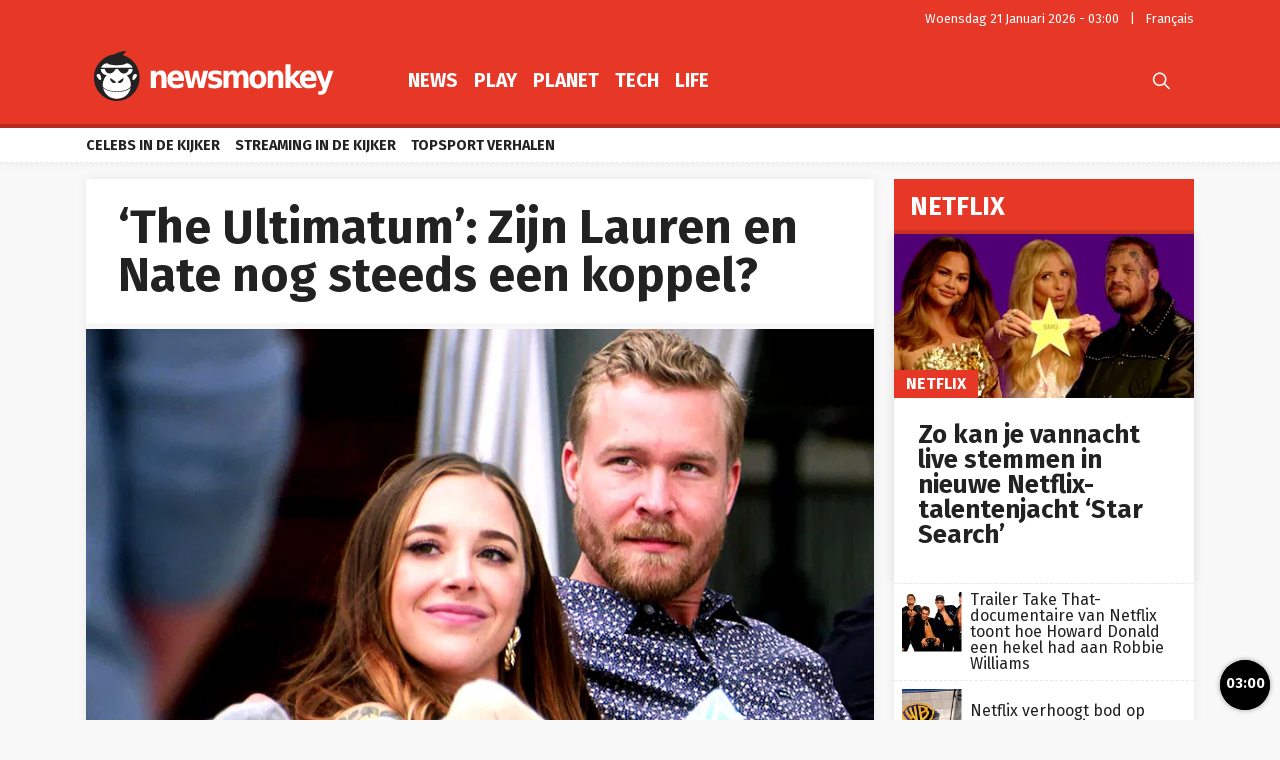

--- FILE ---
content_type: text/html; charset=UTF-8
request_url: https://newsmonkey.be/the-ultimatum-lauren-nate-nu-koppel/
body_size: 57298
content:
<!doctype html>
<html style="font-family: 'Source Sans Pro', Helvetica, Arial, sans-serif;" lang="nl-BE">
<head>
	<meta charset="UTF-8">
	<meta name="viewport" content="width=device-width, initial-scale=1.0, user-scalable=no, minimum-scale=1.0">

    <link rel="apple-touch-icon" sizes="57x57" href="/wp-content/themes/bamv2/assets/favicon/apple-icon-57x57.png">
    <link rel="apple-touch-icon" sizes="60x60" href="/wp-content/themes/bamv2/assets/favicon/apple-icon-60x60.png">
    <link rel="apple-touch-icon" sizes="72x72" href="/wp-content/themes/bamv2/assets/favicon/apple-icon-72x72.png">
    <link rel="apple-touch-icon" sizes="76x76" href="/wp-content/themes/bamv2/assets/favicon/apple-icon-76x76.png">
    <link rel="apple-touch-icon" sizes="114x114" href="/wp-content/themes/bamv2/assets/favicon/apple-icon-114x114.png">
    <link rel="apple-touch-icon" sizes="120x120" href="/wp-content/themes/bamv2/assets/favicon/apple-icon-120x120.png">
    <link rel="apple-touch-icon" sizes="144x144" href="/wp-content/themes/bamv2/assets/favicon/apple-icon-144x144.png">
    <link rel="apple-touch-icon" sizes="152x152" href="/wp-content/themes/bamv2/assets/favicon/apple-icon-152x152.png">
    <link rel="apple-touch-icon" sizes="180x180" href="/wp-content/themes/bamv2/assets/favicon/apple-icon-180x180.png">
    <link rel="icon" type="image/png" sizes="192x192"  href="/wp-content/themes/bamv2/assets/favicon/android-icon-192x192.png">
    <link rel="icon" type="image/png" sizes="32x32" href="/wp-content/themes/bamv2/assets/favicon/favicon-32x32.png">
    <link rel="icon" type="image/png" sizes="96x96" href="/wp-content/themes/bamv2/assets/favicon/favicon-96x96.png">
    <link rel="icon" type="image/png" sizes="16x16" href="/wp-content/themes/bamv2/assets/favicon/favicon-16x16.png">
    <link rel="manifest" href="/wp-content/themes/bamv2/assets/favicon/manifest.json">
    <meta name="msapplication-TileColor" content="#e63727">
    <meta name="msapplication-TileImage" content="/wp-content/themes/bamv2/assets/favicon/ms-icon-144x144.png">
    <meta name="theme-color" content="#e63727">

    <meta name="application-name" content="Newsmonkey">
	<meta name="theme-color" content="#e63727">
	<meta name="msapplication-navbutton-color" content="#e63727">
	<meta name="apple-mobile-web-app-title" content="Newsmonkey">
	<meta name="apple-mobile-web-app-capable" content="yes">
    <meta name="msapplication-TileColor" content="#e63727">

	<link rel="profile" href="https://gmpg.org/xfn/11">
    <link rel="preconnect" href="https://media.businessam.be">
    <link rel="preconnect" href="https://fonts.gstatic.com">
    <link rel="preload" href="https://newsmonkey.be/wp-content/themes/bamv2/assets/css/custom.css?ver=7.4.3" as="style">
    <link rel="preload" href="/wp-includes/css/dist/block-library/style.min.css?ver=6.8.3" as="style">
    <link rel="preload" href="https://fonts.googleapis.com/css2?family=Fira+Sans:wght@400;700&family=Oswald:wght@400;700&display=fallback" as="style" type="text/css" crossorigin />
    <link rel="preload" href="https://newsmonkey.be/wp-content/themes/bamv2/assets/js/custom.js?ver=7.4.3" as="script">
    <link rel="stylesheet" href="https://fonts.googleapis.com/css2?family=Fira+Sans:wght@400;700&family=Oswald:wght@400;700&display=fallback" crossorigin>

    <link rel="preload" as="font" type="font/woff" href="https://newsmonkey.be/wp-content/themes/bamv2/assets/fonts/bam/bam.woff?v2" crossorigin="anonymous">
    <link rel="preload" as="font" type="font/ttf" href="https://newsmonkey.be/wp-content/themes/bamv2/assets/fonts/bam/bam.ttf?v2" crossorigin="anonymous">

    <link rel="preconnect" href="//www.googletagmanager.com" />
    <link rel="preconnect" href="//fundingchoicesmessages.google.com" />
    <link rel="preconnect" href="//analytics.google.com" />
    <link rel="dns-prefetch" href="//www.googletagmanager.com" />
    <link rel="dns-prefetch" href="//fundingchoicesmessages.google.com" />
    <link rel="dns-prefetch" href="//analytics.google.com" />

    <script type="googlefc/javascript" data-vendor="google" async='async' src='https://www.googletagservices.com/tag/js/gpt.js'></script>
  

    <script>
    /*** GLOBAL PARAMS ***/
    window.is_home = false;
    window.locale = 'nl_BE';
    window.lang = window.locale.replace(/-/gi,'_').split('_')[0].toLowerCase();
    window.config = Object.assign({
        ga : { key : '' },
        gfc : { },
                    gpt : { active : true, key : '', path:'/21701724045/NEWSMONKEY_NL/' },
                outbrain : { active : true }
    },{});
        /*** INIT GOOGLETAG ***/
    var googletag = googletag || {};
    googletag.cmd = googletag.cmd || [];
        
    /*** INIT GA ***/
    window.ga = window.ga || function() {
        (ga.q = ga.q || []).push(arguments)
    };
    </script>
	<meta name='robots' content='index, follow, max-image-preview:large, max-snippet:-1, max-video-preview:-1' />
	<style>img:is([sizes="auto" i], [sizes^="auto," i]) { contain-intrinsic-size: 3000px 1500px }</style>
	
	<!-- This site is optimized with the Yoast SEO plugin v26.8 - https://yoast.com/product/yoast-seo-wordpress/ -->
	<title>&#039;The Ultimatum&#039;: Zijn Lauren en Nate nog steeds een koppel? - Newsmonkey</title>
	<meta name="description" content="Vanaf morgen, woensdag 13 april kan je naar de laatste afleveringen van The Ultimatum kijken op Netflix. Daarin zullen we zien wat de koppels die tot het" />
	<link rel="canonical" href="https://newsmonkey.be/the-ultimatum-lauren-nate-nu-koppel/" />
	<meta property="og:locale" content="nl_BE" />
	<meta property="og:type" content="article" />
	<meta property="og:title" content="&#039;The Ultimatum&#039;: Zijn Lauren en Nate nog steeds een koppel? - Newsmonkey" />
	<meta property="og:description" content="Vanaf morgen, woensdag 13 april kan je naar de laatste afleveringen van The Ultimatum kijken op Netflix. Daarin zullen we zien wat de koppels die tot het" />
	<meta property="og:url" content="https://newsmonkey.be/the-ultimatum-lauren-nate-nu-koppel/" />
	<meta property="og:site_name" content="Newsmonkey" />
	<meta property="article:publisher" content="https://www.facebook.com/newsmonkey" />
	<meta property="article:published_time" content="2022-04-12T15:10:15+00:00" />
	<meta property="og:image" content="https://media0.gmgroup.be/The-Ultimatum-Lauren-Nate-1649774790.jpg" />
	<meta property="og:image:width" content="1800" />
	<meta property="og:image:height" content="1000" />
	<meta property="og:image:type" content="image/jpeg" />
	<meta name="author" content="Ulrike Vandamme" />
	<meta name="twitter:card" content="summary_large_image" />
	<meta name="twitter:creator" content="@NewsMonkey_BE" />
	<meta name="twitter:site" content="@NewsMonkey_BE" />
	<meta name="twitter:label1" content="Geschreven door" />
	<meta name="twitter:data1" content="Ulrike Vandamme" />
	<meta name="twitter:label2" content="Geschatte leestijd" />
	<meta name="twitter:data2" content="2 minuten" />
	<script type="application/ld+json" class="yoast-schema-graph">{"@context":"https://schema.org","@graph":[{"@type":"NewsArticle","@id":"https://newsmonkey.be/the-ultimatum-lauren-nate-nu-koppel/#article","isPartOf":{"@id":"https://newsmonkey.be/the-ultimatum-lauren-nate-nu-koppel/"},"author":{"name":"Ulrike Vandamme","@id":"https://newsmonkey.be/#/schema/person/4b7b2b8feebeee0cf3eaf9656273bc29"},"headline":"&#8216;The Ultimatum&#8217;: Zijn Lauren en Nate nog steeds een koppel?","datePublished":"2022-04-12T15:10:15+00:00","mainEntityOfPage":{"@id":"https://newsmonkey.be/the-ultimatum-lauren-nate-nu-koppel/"},"wordCount":443,"image":{"@id":"https://newsmonkey.be/the-ultimatum-lauren-nate-nu-koppel/#primaryimage"},"thumbnailUrl":"https://media.newsmonkey.be/The-Ultimatum-Lauren-Nate-1649774790.jpg","articleSection":["Netflix","Play","Streaming"],"inLanguage":"nl-BE"},{"@type":"WebPage","@id":"https://newsmonkey.be/the-ultimatum-lauren-nate-nu-koppel/","url":"https://newsmonkey.be/the-ultimatum-lauren-nate-nu-koppel/","name":"'The Ultimatum': Zijn Lauren en Nate nog steeds een koppel? - Newsmonkey","isPartOf":{"@id":"https://newsmonkey.be/#website"},"primaryImageOfPage":{"@id":"https://newsmonkey.be/the-ultimatum-lauren-nate-nu-koppel/#primaryimage"},"image":{"@id":"https://newsmonkey.be/the-ultimatum-lauren-nate-nu-koppel/#primaryimage"},"thumbnailUrl":"https://media.newsmonkey.be/The-Ultimatum-Lauren-Nate-1649774790.jpg","datePublished":"2022-04-12T15:10:15+00:00","author":{"@id":"https://newsmonkey.be/#/schema/person/4b7b2b8feebeee0cf3eaf9656273bc29"},"description":"Vanaf morgen, woensdag 13 april kan je naar de laatste afleveringen van The Ultimatum kijken op Netflix. Daarin zullen we zien wat de koppels die tot het","breadcrumb":{"@id":"https://newsmonkey.be/the-ultimatum-lauren-nate-nu-koppel/#breadcrumb"},"inLanguage":"nl-BE","potentialAction":[{"@type":"ReadAction","target":["https://newsmonkey.be/the-ultimatum-lauren-nate-nu-koppel/"]}]},{"@type":"ImageObject","inLanguage":"nl-BE","@id":"https://newsmonkey.be/the-ultimatum-lauren-nate-nu-koppel/#primaryimage","url":"https://media.newsmonkey.be/The-Ultimatum-Lauren-Nate-1649774790.jpg","contentUrl":"https://media.newsmonkey.be/The-Ultimatum-Lauren-Nate-1649774790.jpg","width":1800,"height":1000,"caption":"Netflix"},{"@type":"BreadcrumbList","@id":"https://newsmonkey.be/the-ultimatum-lauren-nate-nu-koppel/#breadcrumb","itemListElement":[{"@type":"ListItem","position":1,"name":"Home","item":"https://newsmonkey.be/"},{"@type":"ListItem","position":2,"name":"Play","item":"https://newsmonkey.be/play/"},{"@type":"ListItem","position":3,"name":"Streaming","item":"https://newsmonkey.be/play/streaming/"},{"@type":"ListItem","position":4,"name":"Netflix","item":"https://newsmonkey.be/play/streaming/netflix/"},{"@type":"ListItem","position":5,"name":"&#8216;The Ultimatum&#8217;: Zijn Lauren en Nate nog steeds een koppel?"}]},{"@type":"WebSite","@id":"https://newsmonkey.be/#website","url":"https://newsmonkey.be/","name":"Newsmonkey","description":"","potentialAction":[{"@type":"SearchAction","target":{"@type":"EntryPoint","urlTemplate":"https://newsmonkey.be/?s={search_term_string}"},"query-input":{"@type":"PropertyValueSpecification","valueRequired":true,"valueName":"search_term_string"}}],"inLanguage":"nl-BE"},{"@type":"Person","@id":"https://newsmonkey.be/#/schema/person/4b7b2b8feebeee0cf3eaf9656273bc29","name":"Ulrike Vandamme","url":"https://newsmonkey.be/author/ulrike-vandamme/"}]}</script>
	<!-- / Yoast SEO plugin. -->


    <script type="text/javascript">
       dataLayer = [{ 
             
            'GTM_WP_authorname': 'Ulrike Vandamme', 
            'GTM_WP_post_type': 'post', 
            'GTM_WP_category': 'Netflix', 

                            
                'GTM_WP_postyear': '2022',
                'GTM_WP_postage_d': '1380',
                'GTM_WP_postage_w': '197',
                'GTM_WP_postage_m': '45',
                'GTM_WP_postage_y': '4',
                'GTM_WP_postdate': '2022-04-12',
                
                
                        
                        
            'GTM_WP_version': '20200304',
            'GTM_WP_user_logged_in': ''
       }];
    </script> 
    <link rel='stylesheet'  href='https://newsmonkey.be/wp-includes/css/dist/block-library/style.min.css?ver=6.8.3'  />
<style id='classic-theme-styles-inline-css'>
/*! This file is auto-generated */
.wp-block-button__link{color:#fff;background-color:#32373c;border-radius:9999px;box-shadow:none;text-decoration:none;padding:calc(.667em + 2px) calc(1.333em + 2px);font-size:1.125em}.wp-block-file__button{background:#32373c;color:#fff;text-decoration:none}
</style>
<style id='global-styles-inline-css'>
:root{--wp--preset--aspect-ratio--square: 1;--wp--preset--aspect-ratio--4-3: 4/3;--wp--preset--aspect-ratio--3-4: 3/4;--wp--preset--aspect-ratio--3-2: 3/2;--wp--preset--aspect-ratio--2-3: 2/3;--wp--preset--aspect-ratio--16-9: 16/9;--wp--preset--aspect-ratio--9-16: 9/16;--wp--preset--color--black: #000000;--wp--preset--color--cyan-bluish-gray: #abb8c3;--wp--preset--color--white: #ffffff;--wp--preset--color--pale-pink: #f78da7;--wp--preset--color--vivid-red: #cf2e2e;--wp--preset--color--luminous-vivid-orange: #ff6900;--wp--preset--color--luminous-vivid-amber: #fcb900;--wp--preset--color--light-green-cyan: #7bdcb5;--wp--preset--color--vivid-green-cyan: #00d084;--wp--preset--color--pale-cyan-blue: #8ed1fc;--wp--preset--color--vivid-cyan-blue: #0693e3;--wp--preset--color--vivid-purple: #9b51e0;--wp--preset--gradient--vivid-cyan-blue-to-vivid-purple: linear-gradient(135deg,rgba(6,147,227,1) 0%,rgb(155,81,224) 100%);--wp--preset--gradient--light-green-cyan-to-vivid-green-cyan: linear-gradient(135deg,rgb(122,220,180) 0%,rgb(0,208,130) 100%);--wp--preset--gradient--luminous-vivid-amber-to-luminous-vivid-orange: linear-gradient(135deg,rgba(252,185,0,1) 0%,rgba(255,105,0,1) 100%);--wp--preset--gradient--luminous-vivid-orange-to-vivid-red: linear-gradient(135deg,rgba(255,105,0,1) 0%,rgb(207,46,46) 100%);--wp--preset--gradient--very-light-gray-to-cyan-bluish-gray: linear-gradient(135deg,rgb(238,238,238) 0%,rgb(169,184,195) 100%);--wp--preset--gradient--cool-to-warm-spectrum: linear-gradient(135deg,rgb(74,234,220) 0%,rgb(151,120,209) 20%,rgb(207,42,186) 40%,rgb(238,44,130) 60%,rgb(251,105,98) 80%,rgb(254,248,76) 100%);--wp--preset--gradient--blush-light-purple: linear-gradient(135deg,rgb(255,206,236) 0%,rgb(152,150,240) 100%);--wp--preset--gradient--blush-bordeaux: linear-gradient(135deg,rgb(254,205,165) 0%,rgb(254,45,45) 50%,rgb(107,0,62) 100%);--wp--preset--gradient--luminous-dusk: linear-gradient(135deg,rgb(255,203,112) 0%,rgb(199,81,192) 50%,rgb(65,88,208) 100%);--wp--preset--gradient--pale-ocean: linear-gradient(135deg,rgb(255,245,203) 0%,rgb(182,227,212) 50%,rgb(51,167,181) 100%);--wp--preset--gradient--electric-grass: linear-gradient(135deg,rgb(202,248,128) 0%,rgb(113,206,126) 100%);--wp--preset--gradient--midnight: linear-gradient(135deg,rgb(2,3,129) 0%,rgb(40,116,252) 100%);--wp--preset--font-size--small: 13px;--wp--preset--font-size--medium: 20px;--wp--preset--font-size--large: 36px;--wp--preset--font-size--x-large: 42px;--wp--preset--spacing--20: 0.44rem;--wp--preset--spacing--30: 0.67rem;--wp--preset--spacing--40: 1rem;--wp--preset--spacing--50: 1.5rem;--wp--preset--spacing--60: 2.25rem;--wp--preset--spacing--70: 3.38rem;--wp--preset--spacing--80: 5.06rem;--wp--preset--shadow--natural: 6px 6px 9px rgba(0, 0, 0, 0.2);--wp--preset--shadow--deep: 12px 12px 50px rgba(0, 0, 0, 0.4);--wp--preset--shadow--sharp: 6px 6px 0px rgba(0, 0, 0, 0.2);--wp--preset--shadow--outlined: 6px 6px 0px -3px rgba(255, 255, 255, 1), 6px 6px rgba(0, 0, 0, 1);--wp--preset--shadow--crisp: 6px 6px 0px rgba(0, 0, 0, 1);}:where(.is-layout-flex){gap: 0.5em;}:where(.is-layout-grid){gap: 0.5em;}body .is-layout-flex{display: flex;}.is-layout-flex{flex-wrap: wrap;align-items: center;}.is-layout-flex > :is(*, div){margin: 0;}body .is-layout-grid{display: grid;}.is-layout-grid > :is(*, div){margin: 0;}:where(.wp-block-columns.is-layout-flex){gap: 2em;}:where(.wp-block-columns.is-layout-grid){gap: 2em;}:where(.wp-block-post-template.is-layout-flex){gap: 1.25em;}:where(.wp-block-post-template.is-layout-grid){gap: 1.25em;}.has-black-color{color: var(--wp--preset--color--black) !important;}.has-cyan-bluish-gray-color{color: var(--wp--preset--color--cyan-bluish-gray) !important;}.has-white-color{color: var(--wp--preset--color--white) !important;}.has-pale-pink-color{color: var(--wp--preset--color--pale-pink) !important;}.has-vivid-red-color{color: var(--wp--preset--color--vivid-red) !important;}.has-luminous-vivid-orange-color{color: var(--wp--preset--color--luminous-vivid-orange) !important;}.has-luminous-vivid-amber-color{color: var(--wp--preset--color--luminous-vivid-amber) !important;}.has-light-green-cyan-color{color: var(--wp--preset--color--light-green-cyan) !important;}.has-vivid-green-cyan-color{color: var(--wp--preset--color--vivid-green-cyan) !important;}.has-pale-cyan-blue-color{color: var(--wp--preset--color--pale-cyan-blue) !important;}.has-vivid-cyan-blue-color{color: var(--wp--preset--color--vivid-cyan-blue) !important;}.has-vivid-purple-color{color: var(--wp--preset--color--vivid-purple) !important;}.has-black-background-color{background-color: var(--wp--preset--color--black) !important;}.has-cyan-bluish-gray-background-color{background-color: var(--wp--preset--color--cyan-bluish-gray) !important;}.has-white-background-color{background-color: var(--wp--preset--color--white) !important;}.has-pale-pink-background-color{background-color: var(--wp--preset--color--pale-pink) !important;}.has-vivid-red-background-color{background-color: var(--wp--preset--color--vivid-red) !important;}.has-luminous-vivid-orange-background-color{background-color: var(--wp--preset--color--luminous-vivid-orange) !important;}.has-luminous-vivid-amber-background-color{background-color: var(--wp--preset--color--luminous-vivid-amber) !important;}.has-light-green-cyan-background-color{background-color: var(--wp--preset--color--light-green-cyan) !important;}.has-vivid-green-cyan-background-color{background-color: var(--wp--preset--color--vivid-green-cyan) !important;}.has-pale-cyan-blue-background-color{background-color: var(--wp--preset--color--pale-cyan-blue) !important;}.has-vivid-cyan-blue-background-color{background-color: var(--wp--preset--color--vivid-cyan-blue) !important;}.has-vivid-purple-background-color{background-color: var(--wp--preset--color--vivid-purple) !important;}.has-black-border-color{border-color: var(--wp--preset--color--black) !important;}.has-cyan-bluish-gray-border-color{border-color: var(--wp--preset--color--cyan-bluish-gray) !important;}.has-white-border-color{border-color: var(--wp--preset--color--white) !important;}.has-pale-pink-border-color{border-color: var(--wp--preset--color--pale-pink) !important;}.has-vivid-red-border-color{border-color: var(--wp--preset--color--vivid-red) !important;}.has-luminous-vivid-orange-border-color{border-color: var(--wp--preset--color--luminous-vivid-orange) !important;}.has-luminous-vivid-amber-border-color{border-color: var(--wp--preset--color--luminous-vivid-amber) !important;}.has-light-green-cyan-border-color{border-color: var(--wp--preset--color--light-green-cyan) !important;}.has-vivid-green-cyan-border-color{border-color: var(--wp--preset--color--vivid-green-cyan) !important;}.has-pale-cyan-blue-border-color{border-color: var(--wp--preset--color--pale-cyan-blue) !important;}.has-vivid-cyan-blue-border-color{border-color: var(--wp--preset--color--vivid-cyan-blue) !important;}.has-vivid-purple-border-color{border-color: var(--wp--preset--color--vivid-purple) !important;}.has-vivid-cyan-blue-to-vivid-purple-gradient-background{background: var(--wp--preset--gradient--vivid-cyan-blue-to-vivid-purple) !important;}.has-light-green-cyan-to-vivid-green-cyan-gradient-background{background: var(--wp--preset--gradient--light-green-cyan-to-vivid-green-cyan) !important;}.has-luminous-vivid-amber-to-luminous-vivid-orange-gradient-background{background: var(--wp--preset--gradient--luminous-vivid-amber-to-luminous-vivid-orange) !important;}.has-luminous-vivid-orange-to-vivid-red-gradient-background{background: var(--wp--preset--gradient--luminous-vivid-orange-to-vivid-red) !important;}.has-very-light-gray-to-cyan-bluish-gray-gradient-background{background: var(--wp--preset--gradient--very-light-gray-to-cyan-bluish-gray) !important;}.has-cool-to-warm-spectrum-gradient-background{background: var(--wp--preset--gradient--cool-to-warm-spectrum) !important;}.has-blush-light-purple-gradient-background{background: var(--wp--preset--gradient--blush-light-purple) !important;}.has-blush-bordeaux-gradient-background{background: var(--wp--preset--gradient--blush-bordeaux) !important;}.has-luminous-dusk-gradient-background{background: var(--wp--preset--gradient--luminous-dusk) !important;}.has-pale-ocean-gradient-background{background: var(--wp--preset--gradient--pale-ocean) !important;}.has-electric-grass-gradient-background{background: var(--wp--preset--gradient--electric-grass) !important;}.has-midnight-gradient-background{background: var(--wp--preset--gradient--midnight) !important;}.has-small-font-size{font-size: var(--wp--preset--font-size--small) !important;}.has-medium-font-size{font-size: var(--wp--preset--font-size--medium) !important;}.has-large-font-size{font-size: var(--wp--preset--font-size--large) !important;}.has-x-large-font-size{font-size: var(--wp--preset--font-size--x-large) !important;}
:where(.wp-block-post-template.is-layout-flex){gap: 1.25em;}:where(.wp-block-post-template.is-layout-grid){gap: 1.25em;}
:where(.wp-block-columns.is-layout-flex){gap: 2em;}:where(.wp-block-columns.is-layout-grid){gap: 2em;}
:root :where(.wp-block-pullquote){font-size: 1.5em;line-height: 1.6;}
</style>
<link rel='stylesheet'  href='https://newsmonkey.be/wp-content/plugins/catch-infinite-scroll/public/css/catch-infinite-scroll-public.css?ver=2.0.7'  />
<link rel='stylesheet'  href='https://newsmonkey.be/wp-content/themes/bamv2/assets/css/custom.css?ver=7.4.3'  />
<link rel='stylesheet'  href='https://newsmonkey.be/wp-content/themes/bamv2/assets/css/custom.channel.css?ver=7.4.3'  />
<link rel='shortlink' href='https://newsmonkey.be/?p=183835' />
<meta name="google-site-verification" content="CVzbbxfWvFfumah3Yqo3yOWv_r_NFt5O-T7j24ORzTs" />
<meta name="ahrefs-site-verification" content="78e452dbd3461807a6770c98e9f2af05a0c4589332a1df038f71f14bf94b621f">


<!-- Bot detection -->
<script>
const detectRobot = (userAgent) => {
  const robots = new RegExp([
    /bot/,/spider/,/crawl/,                            // GENERAL TERMS
    /APIs-Google/,/AdsBot/,/Googlebot/,                // GOOGLE ROBOTS
    /mediapartners/,/Google Favicon/,
    /FeedFetcher/,/Google-Read-Aloud/,
    /DuplexWeb-Google/,/googleweblight/,/Lighthouse/,
    /bing/,/yandex/,/baidu/,/duckduck/,/yahoo/,        // OTHER ENGINES
    /ecosia/,/ia_archiver/,
    /facebook/,/instagram/,/pinterest/,/reddit/,       // SOCIAL MEDIA
    /slack/,/twitter/,/whatsapp/,/youtube/,
    /semrush/,                                         // OTHER
  ].map((r) => r.source).join("|"),"i");               // BUILD REGEXP + "i" FLAG

  return robots.test(userAgent);
};
const userAgent = navigator.userAgent;
const isRobot = detectRobot(userAgent);
</script>

<!-- Google Tag Manager -->
<script>
if(isRobot !== true) {
(function(w,d,s,l,i){w[l]=w[l]||[];w[l].push({'gtm.start':
new Date().getTime(),event:'gtm.js'});var f=d.getElementsByTagName(s)[0],
j=d.createElement(s),dl=l!='dataLayer'?'&l='+l:'';j.async=true;j.src=
'https://www.googletagmanager.com/gtm.js?id='+i+dl;f.parentNode.insertBefore(j,f);
})(window,document,'script','dataLayer','GTM-PKHVDDR');
}</script>
<!-- End Google Tag Manager -->

<!--
<script data-ad-client="ca-pub-2073975365497591" async src="https://pagead2.googlesyndication.com/pagead/js/adsbygoogle.js"></script>
-->
<script data-ad-client="ca-pub-2073975365497591"  type="googlefc/javascript" async="async" data-vendor="google"  src="https://pagead2.googlesyndication.com/pagead/js/adsbygoogle.js"></script>

<!-- Blueconic AFTER user consent -->
<script type="googlefc/javascript" async="async" data-vendor="blueconic" src="https://cdn.blueconic.net/gmgroup.js"></script>
<script>
if(isRobot !== true) {
(function(){/*

 Copyright The Closure Library Authors.
 SPDX-License-Identifier: Apache-2.0
*/
'use strict';var g=function(a){var b=0;return function(){return b<a.length?{done:!1,value:a[b++]}:{done:!0}}},l=this||self,m=/^[\w+/_-]+[=]{0,2}$/,p=null,q=function(){},r=function(a){var b=typeof a;if("object"==b)if(a){if(a instanceof Array)return"array";if(a instanceof Object)return b;var c=Object.prototype.toString.call(a);if("[object Window]"==c)return"object";if("[object Array]"==c||"number"==typeof a.length&&"undefined"!=typeof a.splice&&"undefined"!=typeof a.propertyIsEnumerable&&!a.propertyIsEnumerable("splice"))return"array";
if("[object Function]"==c||"undefined"!=typeof a.call&&"undefined"!=typeof a.propertyIsEnumerable&&!a.propertyIsEnumerable("call"))return"function"}else return"null";else if("function"==b&&"undefined"==typeof a.call)return"object";return b},u=function(a,b){function c(){}c.prototype=b.prototype;a.prototype=new c;a.prototype.constructor=a};var v=function(a,b){Object.defineProperty(l,a,{configurable:!1,get:function(){return b},set:q})};var y=function(a,b){this.b=a===w&&b||"";this.a=x},x={},w={};var aa=function(a,b){a.src=b instanceof y&&b.constructor===y&&b.a===x?b.b:"type_error:TrustedResourceUrl";if(null===p)b:{b=l.document;if((b=b.querySelector&&b.querySelector("script[nonce]"))&&(b=b.nonce||b.getAttribute("nonce"))&&m.test(b)){p=b;break b}p=""}b=p;b&&a.setAttribute("nonce",b)};var z=function(){return Math.floor(2147483648*Math.random()).toString(36)+Math.abs(Math.floor(2147483648*Math.random())^+new Date).toString(36)};var A=function(a,b){b=String(b);"application/xhtml+xml"===a.contentType&&(b=b.toLowerCase());return a.createElement(b)},B=function(a){this.a=a||l.document||document};B.prototype.appendChild=function(a,b){a.appendChild(b)};var C=function(a,b,c,d,e,f){try{var k=a.a,h=A(a.a,"SCRIPT");h.async=!0;aa(h,b);k.head.appendChild(h);h.addEventListener("load",function(){e();d&&k.head.removeChild(h)});h.addEventListener("error",function(){0<c?C(a,b,c-1,d,e,f):(d&&k.head.removeChild(h),f())})}catch(n){f()}};var ba=l.atob("aHR0cHM6Ly93d3cuZ3N0YXRpYy5jb20vaW1hZ2VzL2ljb25zL21hdGVyaWFsL3N5c3RlbS8xeC93YXJuaW5nX2FtYmVyXzI0ZHAucG5n"),ca=l.atob("WW91IGFyZSBzZWVpbmcgdGhpcyBtZXNzYWdlIGJlY2F1c2UgYWQgb3Igc2NyaXB0IGJsb2NraW5nIHNvZnR3YXJlIGlzIGludGVyZmVyaW5nIHdpdGggdGhpcyBwYWdlLg=="),da=l.atob("RGlzYWJsZSBhbnkgYWQgb3Igc2NyaXB0IGJsb2NraW5nIHNvZnR3YXJlLCB0aGVuIHJlbG9hZCB0aGlzIHBhZ2Uu"),ea=function(a,b,c){this.b=a;this.f=new B(this.b);this.a=null;this.c=[];this.g=!1;this.i=b;this.h=c},F=function(a){if(a.b.body&&!a.g){var b=
function(){D(a);l.setTimeout(function(){return E(a,3)},50)};C(a.f,a.i,2,!0,function(){l[a.h]||b()},b);a.g=!0}},D=function(a){for(var b=G(1,5),c=0;c<b;c++){var d=H(a);a.b.body.appendChild(d);a.c.push(d)}b=H(a);b.style.bottom="0";b.style.left="0";b.style.position="fixed";b.style.width=G(100,110).toString()+"%";b.style.zIndex=G(2147483544,2147483644).toString();b.style["background-color"]=I(249,259,242,252,219,229);b.style["box-shadow"]="0 0 12px #888";b.style.color=I(0,10,0,10,0,10);b.style.display=
"flex";b.style["justify-content"]="center";b.style["font-family"]="Roboto, Arial";c=H(a);c.style.width=G(80,85).toString()+"%";c.style.maxWidth=G(750,775).toString()+"px";c.style.margin="24px";c.style.display="flex";c.style["align-items"]="flex-start";c.style["justify-content"]="center";d=A(a.f.a,"IMG");d.className=z();d.src=ba;d.style.height="24px";d.style.width="24px";d.style["padding-right"]="16px";var e=H(a),f=H(a);f.style["font-weight"]="bold";f.textContent=ca;var k=H(a);k.textContent=da;J(a,
e,f);J(a,e,k);J(a,c,d);J(a,c,e);J(a,b,c);a.a=b;a.b.body.appendChild(a.a);b=G(1,5);for(c=0;c<b;c++)d=H(a),a.b.body.appendChild(d),a.c.push(d)},J=function(a,b,c){for(var d=G(1,5),e=0;e<d;e++){var f=H(a);b.appendChild(f)}b.appendChild(c);c=G(1,5);for(d=0;d<c;d++)e=H(a),b.appendChild(e)},G=function(a,b){return Math.floor(a+Math.random()*(b-a))},I=function(a,b,c,d,e,f){return"rgb("+G(Math.max(a,0),Math.min(b,255)).toString()+","+G(Math.max(c,0),Math.min(d,255)).toString()+","+G(Math.max(e,0),Math.min(f,
255)).toString()+")"},H=function(a){a=A(a.f.a,"DIV");a.className=z();return a},E=function(a,b){0>=b||null!=a.a&&0!=a.a.offsetHeight&&0!=a.a.offsetWidth||(fa(a),D(a),l.setTimeout(function(){return E(a,b-1)},50))},fa=function(a){var b=a.c;var c="undefined"!=typeof Symbol&&Symbol.iterator&&b[Symbol.iterator];b=c?c.call(b):{next:g(b)};for(c=b.next();!c.done;c=b.next())(c=c.value)&&c.parentNode&&c.parentNode.removeChild(c);a.c=[];(b=a.a)&&b.parentNode&&b.parentNode.removeChild(b);a.a=null};var ia=function(a,b,c,d,e){var f=ha(c),k=function(n){n.appendChild(f);l.setTimeout(function(){f?(0!==f.offsetHeight&&0!==f.offsetWidth?b():a(),f.parentNode&&f.parentNode.removeChild(f)):a()},d)},h=function(n){document.body?k(document.body):0<n?l.setTimeout(function(){h(n-1)},e):b()};h(3)},ha=function(a){var b=document.createElement("div");b.className=a;b.style.width="1px";b.style.height="1px";b.style.position="absolute";b.style.left="-10000px";b.style.top="-10000px";b.style.zIndex="-10000";return b};var K={},L=null;var M=function(){},N="function"==typeof Uint8Array,O=function(a,b){a.b=null;b||(b=[]);a.j=void 0;a.f=-1;a.a=b;a:{if(b=a.a.length){--b;var c=a.a[b];if(!(null===c||"object"!=typeof c||Array.isArray(c)||N&&c instanceof Uint8Array)){a.g=b-a.f;a.c=c;break a}}a.g=Number.MAX_VALUE}a.i={}},P=[],Q=function(a,b){if(b<a.g){b+=a.f;var c=a.a[b];return c===P?a.a[b]=[]:c}if(a.c)return c=a.c[b],c===P?a.c[b]=[]:c},R=function(a,b,c){a.b||(a.b={});if(!a.b[c]){var d=Q(a,c);d&&(a.b[c]=new b(d))}return a.b[c]};
M.prototype.h=N?function(){var a=Uint8Array.prototype.toJSON;Uint8Array.prototype.toJSON=function(){var b;void 0===b&&(b=0);if(!L){L={};for(var c="ABCDEFGHIJKLMNOPQRSTUVWXYZabcdefghijklmnopqrstuvwxyz0123456789".split(""),d=["+/=","+/","-_=","-_.","-_"],e=0;5>e;e++){var f=c.concat(d[e].split(""));K[e]=f;for(var k=0;k<f.length;k++){var h=f[k];void 0===L[h]&&(L[h]=k)}}}b=K[b];c=[];for(d=0;d<this.length;d+=3){var n=this[d],t=(e=d+1<this.length)?this[d+1]:0;h=(f=d+2<this.length)?this[d+2]:0;k=n>>2;n=(n&
3)<<4|t>>4;t=(t&15)<<2|h>>6;h&=63;f||(h=64,e||(t=64));c.push(b[k],b[n],b[t]||"",b[h]||"")}return c.join("")};try{return JSON.stringify(this.a&&this.a,S)}finally{Uint8Array.prototype.toJSON=a}}:function(){return JSON.stringify(this.a&&this.a,S)};var S=function(a,b){return"number"!==typeof b||!isNaN(b)&&Infinity!==b&&-Infinity!==b?b:String(b)};M.prototype.toString=function(){return this.a.toString()};var T=function(a){O(this,a)};u(T,M);var U=function(a){O(this,a)};u(U,M);var ja=function(a,b){this.c=new B(a);var c=R(b,T,5);c=new y(w,Q(c,4)||"");this.b=new ea(a,c,Q(b,4));this.a=b},ka=function(a,b,c,d){b=new T(b?JSON.parse(b):null);b=new y(w,Q(b,4)||"");C(a.c,b,3,!1,c,function(){ia(function(){F(a.b);d(!1)},function(){d(!0)},Q(a.a,2),Q(a.a,3),Q(a.a,1))})};var la=function(a,b){V(a,"internal_api_load_with_sb",function(c,d,e){ka(b,c,d,e)});V(a,"internal_api_sb",function(){F(b.b)})},V=function(a,b,c){a=l.btoa(a+b);v(a,c)},W=function(a,b,c){for(var d=[],e=2;e<arguments.length;++e)d[e-2]=arguments[e];e=l.btoa(a+b);e=l[e];if("function"==r(e))e.apply(null,d);else throw Error("API not exported.");};var X=function(a){O(this,a)};u(X,M);var Y=function(a){this.h=window;this.a=a;this.b=Q(this.a,1);this.f=R(this.a,T,2);this.g=R(this.a,U,3);this.c=!1};Y.prototype.start=function(){ma();var a=new ja(this.h.document,this.g);la(this.b,a);na(this)};
var ma=function(){var a=function(){if(!l.frames.googlefcPresent)if(document.body){var b=document.createElement("iframe");b.style.display="none";b.style.width="0px";b.style.height="0px";b.style.border="none";b.style.zIndex="-1000";b.style.left="-1000px";b.style.top="-1000px";b.name="googlefcPresent";document.body.appendChild(b)}else l.setTimeout(a,5)};a()},na=function(a){var b=Date.now();W(a.b,"internal_api_load_with_sb",a.f.h(),function(){var c;var d=a.b,e=l[l.btoa(d+"loader_js")];if(e){e=l.atob(e);
e=parseInt(e,10);d=l.btoa(d+"loader_js").split(".");var f=l;d[0]in f||"undefined"==typeof f.execScript||f.execScript("var "+d[0]);for(;d.length&&(c=d.shift());)d.length?f[c]&&f[c]!==Object.prototype[c]?f=f[c]:f=f[c]={}:f[c]=null;c=Math.abs(b-e);c=1728E5>c?0:c}else c=-1;0!=c&&(W(a.b,"internal_api_sb"),Z(a,Q(a.a,6)))},function(c){Z(a,c?Q(a.a,4):Q(a.a,5))})},Z=function(a,b){a.c||(a.c=!0,a=new l.XMLHttpRequest,a.open("GET",b,!0),a.send())};(function(a,b){l[a]=function(c){for(var d=[],e=0;e<arguments.length;++e)d[e-0]=arguments[e];l[a]=q;b.apply(null,d)}})("__d3lUW8vwsKlB__",function(a){"function"==typeof window.atob&&(a=window.atob(a),a=new X(a?JSON.parse(a):null),(new Y(a)).start())});}).call(this);

window.__d3lUW8vwsKlB__("[base64]");
}
</script>

<div id="fb-root"></div>

<script>
    function bamextra (){

    // Facebook
        (function(d, s, id) {
        var js, fjs = d.getElementsByTagName(s)[0];
        if (d.getElementById(id)) return;
        js = d.createElement(s); js.id = id;
        js.src = 'https://connect.facebook.net/en_US/sdk.js#xfbml=1&version=v3.2&appId=1536503266589902&autoLogAppEvents=1';
        fjs.parentNode.insertBefore(js, fjs);
        }(document, 'script', 'facebook-jssdk'));

    // Taboola
        window._taboola = window._taboola || [];
        _taboola.push({article:'auto'});
        !function (e, f, u, i) {
        if (!document.getElementById(i)){
        e.async = 1;
        e.src = u;
        e.id = i;
        f.parentNode.insertBefore(e, f);
        }
        }(document.createElement('script'),
        document.getElementsByTagName('script')[0],
        '//cdn.taboola.com/libtrc/gmgroup-newsmonkey/loader.js',
        'tb_loader_script');
        if(window.performance && typeof window.performance.mark == 'function')
        {window.performance.mark('tbl_ic');}

    // Twitter
        window.twttr = (function(d, s, id) {
        var js, fjs = d.getElementsByTagName(s)[0],
            t = window.twttr || {};
        if (d.getElementById(id)) return t;
        js = d.createElement(s);
        js.id = id;
        js.src = "https://platform.twitter.com/widgets.js";
        fjs.parentNode.insertBefore(js, fjs);

        t._e = [];
        t.ready = function(f) {
            t._e.push(f);
        };

        return t;
        }(document, "script", "twitter-wjs"));
    
        // Onesignal
        setTimeout(function(){
        console.log("about to initialize OneSignal"); 
        window.OneSignal = window.OneSignal || [];
        window.OneSignal.push(function() {
            window.OneSignal.init(window._oneSignalInitOptions);
            OneSignal.showSlidedownPrompt();
        });
        }, 10000);

    };
</script>
    <script>
        googletag.cmd.push(function() {
            googletag.pubads().setTargeting('lang', ['nl_BE']);
            googletag.pubads().setTargeting('HOMEPAGE', ['Nee']);
            googletag.pubads().setTargeting('category', ['netflix', 'play', 'streaming']);
            googletag.pubads().setTargeting('tags', ['netflix', 'play', 'streaming']);
                    });
    </script>

        <style>
    :root {--bh:#e63727;--ch:#ffffff;--c1:#e63727;--c2:#222222;--c3:#000000;--b1:#ffffff;--b2:#f8f8f8;--b3:#e8e8e8;--b4:#222222;--t:#222222;}    </style>
<style>
body .fc-consent-root .fc-dialog .fc-header h2 {
    font-family: "Open Sans",
    sans-serif !important;
    overflow-wrap: break-word !important;
    font-weight: bold !important;
    font-style: normal !important;
    text-decoration: initial !important;
    text-align: center !important;
    font-size: 14px !important;
    margin-top: 24px !important;
    margin: 12px 0px !important;
    height: 22px !important;
    line-height: 22px !important;
}
body .fc-consent-root .fc-dialog .fc-header h1 {
    font-family: "Open Sans",
    sans-serif !important;
    overflow-wrap: break-word !important;
    font-weight: bold !important;
    font-style: normal !important;
    text-decoration: initial !important;
    text-align: center !important;
    color: rgb(0, 0, 0) !important;
    line-height: 20px !important;
    font-size: 16px !important;
    min-height: 60px!important;
}
body .fc-consent-root .fc-stacks .fc-stack-name {
    font-family: "Open Sans",
    sans-serif !important;
    color: rgb(60, 64, 67) !important;
    font-size: 12px !important;
    font-weight: 600 !important;
    line-height: 16px !important;
    margin-top: 5px !important;
    width: calc(100% - 44px) !important;
}
    </style>
</head>

<body class="wp-singular post-template-default single single-post postid-183835 single-format-standard wp-theme-bamv2 no-sidebar">

<div id="page" class="site"></div>
    <header id="masthead" class="site-header">
        <div class="head container pt-2 pb-2 c-b1 d-desktop">
            <div></div>
            <div><span class="currentdatetime mr-2"><!-- jstime --></span> | <a href="/fr/" class="c-b1 ml-2">Français</a></div>
        </div>
        <div class="advert t-c">
            <!--****** ADS ******-->
            <div class="ads">
                <div id="div-gpt-ad-1607676540881-1" data-googletag='{
                "path":"billboard",
                "desktop":[[970,250]],
                "tab":[[320,50]],
                "mobile":[],
                "targeting":[{"name":"lang","value":["nl_BE"]},
                {"name":"position","value":[1]}]}' class="gpt-hide" style='width:970px;line-height:0;margin:0 auto;padding:10px 0;display:none;'></div>
                <div id="div-gpt-ad-1616663040742-0" data-googletag='{
                "path":"pm-ron/BAM-MLeaderboard",
                "desktop":[],
                "tab":[],
                "mobile":[[320,50]],
                "targeting":[{"name":"lang","value":["nl_BE"]}]}' style='width: 320px; height: 50px;margin:0px auto;padding:10px 0;display:none;'></div>
            </div>
        </div>
        <div class="base container">
            <div class="brand">
                <a href="javascript:void(0);" class="d-mobile c-b1" data-body-toggle="nav-open"><i class="icon">&#xe032;</i></a>
                <a href="javascript:void(0);" class="d-mobile c-b1"></a>
                <a href="/" style="background-image:url(https://newsmonkey.be/wp-content/themes/bamv2/assets/img/logo-brand.svg);" class="logo"></a>
                                    <a href="javascript:void(0);" class="d-mobile c-b1"></a>
                                <a href="javascript:void(0);" class="d-mobile c-b1" data-body-toggle="search-open"><i class="icon">&#xe045;</i></a>
            </div>
            <div class="nav">
                <div class="grid" style="grid-gap:0;">
                    <nav id="site-navigation" class="main-navigation">
                        <div class="menu-primary-container"><ul id="primary-menu" class="menu"><li><a href="https://newsmonkey.be/news/">News</a>
<ul class="sub-menu">
	<li><a href="https://newsmonkey.be/news/binnenland/">Binnenland</a></li>
	<li><a href="https://newsmonkey.be/news/buitenland/">Buitenland</a></li>
	<li><a href="https://newsmonkey.be/news/politiek/">Politiek</a></li>
	<li><a href="https://newsmonkey.be/news/sport/">Sport</a></li>
</ul>
</li>
<li><a href="https://newsmonkey.be/play/">Play</a>
<ul class="sub-menu">
	<li><a href="https://newsmonkey.be/play/celebs/">Celebs</a></li>
	<li><a href="https://newsmonkey.be/play/tv/">TV</a></li>
	<li><a href="https://newsmonkey.be/play/film/">Film</a></li>
	<li><a href="https://newsmonkey.be/play/gaming/">Gaming</a></li>
</ul>
</li>
<li><a href="https://newsmonkey.be/planet/">Planet</a>
<ul class="sub-menu">
	<li><a href="https://newsmonkey.be/planet/dieren/">Dieren</a></li>
	<li><a href="https://newsmonkey.be/planet/science/">Science</a></li>
</ul>
</li>
<li><a href="https://newsmonkey.be/tech/">Tech</a>
<ul class="sub-menu">
	<li><a href="https://newsmonkey.be/tech/cyberspace/">Cyberspace</a></li>
	<li><a href="https://newsmonkey.be/tech/smartphones/">Smartphones</a></li>
	<li><a href="https://newsmonkey.be/tech/apple/">Apple</a></li>
	<li><a href="https://newsmonkey.be/tech/google/">Google</a></li>
</ul>
</li>
<li><a href="https://newsmonkey.be/life/">Life</a>
<ul class="sub-menu">
	<li><a href="https://newsmonkey.be/life/health/">Health</a></li>
	<li><a href="https://newsmonkey.be/life/food-drinks/">Food &amp; Drinks</a></li>
	<li><a href="https://newsmonkey.be/life/relatie/">Relatie</a></li>
	<li><a href="https://newsmonkey.be/life/shopping/">Shopping</a></li>
	<li><a href="https://newsmonkey.be/life/travel/">Travel</a></li>
</ul>
</li>
</ul></div>                    </nav>
                    <nav class="trends-navigation d-mobile" style="border-top: 1px dashed var(--b3);">
                        <div class="menu-trending-categories-container"><ul id="menu-trending-categories" class="menu"><li><a href="https://newsmonkey.be/play/celebs/">Celebs in de kijker</a></li>
<li><a href="https://newsmonkey.be/play/streaming/netflix/">Streaming in de kijker</a></li>
<li><a href="https://newsmonkey.be/news/sport/">Topsport verhalen</a></li>
</ul></div>                    </nav>
                    <div class="d-mobile p-2" style="background: var(--b2);text-align:right;">
                        <small><span class="currentdatetime mr-2"><!-- jstime --></span> | <a href="/fr/" class="ml-2">Français</a></small>
                    </div>
                </div>
            </div>
            <div class="search t-r ml-2">
                <a href="javascript:void(0);" class="d-desktop d-desktop btn btn-c1" data-body-toggle="search-open" style="float:right;"><i class="icon">&#xe045;</i></a>
                <form role="search" method="get" action="/" style="display:grid;grid-template-columns:1fr auto;">
                    <div style="position:relative;">
                        <i class="icon" style="width: 32px;margin-right: -32px;position: absolute;line-height: 40px;user-select: none;pointer-events: none;color: var(--c1);">&#xe045;</i>
                        <a href="javascript:void(0);" data-body-toggle="search-open" style="width: 32px;position: absolute;right:0;line-height: 36px;user-select: none;color: var(--c1);display: inline-block;text-align: center;font-family: SANS-SERIF;background:#FFF;">X</a>
                        <input type="search" name="s" id="s" placeholder="Typ om te zoeken" style="width: 100%;max-width: 100%;padding-left:36px;">
                    </div>
                    <input type="submit" value="Zoeken" class="t" style="background: #00000033;font-size: 0.8em;text-transform: uppercase;">
                </form>
            </div>
            <div class="users t-r ml-2">
                                <!-- <span><a href="javascript:void(0);" class="btn btn-c2"><i class="icon mr-1">&#xe05b;</i>Inloggen</a></span>
                <span><a href="javascript:void(0);" class="btn btn-b1 ml-2">Abonneer Je</a></span> -->
            </div>
        </div>
        <div style="background: var(--c1);border-bottom: 4px inset #00000033;position:relative;"><div class="size-ctrl-width" style="background: rgba(0, 0, 0, 0.8); width: 0%; position: absolute; height: 4px;"></div></div>
        <div class="toolbar">
            <div class="grid container">
                <div class="d-desktop">
                    <nav class="trends-navigation">
                        <div class="menu-trending-categories-container"><ul id="menu-trending-categories-1" class="menu"><li><a href="https://newsmonkey.be/play/celebs/">Celebs in de kijker</a></li>
<li><a href="https://newsmonkey.be/play/streaming/netflix/">Streaming in de kijker</a></li>
<li><a href="https://newsmonkey.be/news/sport/">Topsport verhalen</a></li>
</ul></div>                    </nav>
                </div>
                <div class="more t-r">
                    <ul class="menu">
                        <!-- <li><a href="javascript:window.sidebar.toggle('/wp-sidebar.php?type=sidebar-stocks');">Markten<i class="icon ml-1">&#xe026;</i></a></li> -->
                        <!-- <li><a href="javascript:window.sidebar.toggle('/wp-sidebar.php?type=sidebar-newsfeeds');">Recent nieuws<i class="icon ml-1">&#xe01d;</i></a></li> -->
                                            </ul>
                </div>
            </div>
        </div>
    </header>
    <div id="sidebar"></div>
    <!-- array(14) {
  ["root_url_fr_BE"]=>
  string(0) ""
  ["root_url_nl_BE"]=>
  string(0) ""
  ["brand_name"]=>
  string(10) "Newsmonkey"
  ["brand_logo"]=>
  string(19) "/img/logo-brand.svg"
  ["color_bh"]=>
  string(7) "#e63727"
  ["color_ch"]=>
  string(7) "#ffffff"
  ["color_c1"]=>
  string(7) "#e63727"
  ["color_c2"]=>
  string(7) "#222222"
  ["color_c3"]=>
  string(7) "#000000"
  ["color_b1"]=>
  string(7) "#ffffff"
  ["color_b2"]=>
  string(7) "#f8f8f8"
  ["color_b3"]=>
  string(7) "#e8e8e8"
  ["color_b4"]=>
  string(7) "#222222"
  ["color_t"]=>
  string(7) "#222222"
}
 -->
    <!-- string(71) "https://newsmonkey.be/wp-content/themes/bamv2/assets/img/logo-brand.svg"
 -->

            <div class="breadcrumb t">
            <div class="container">
                            </div>
        </div> 
     <main id="primary" class="site-main container grid grid-1-300" style="overflow-x: hidden;">
    <div>
            
            <!-- ************************************ DETAIL ************************************ -->
    <article id="post-183835" class="post-183835 post type-post status-publish format-standard has-post-thumbnail hentry category-netflix category-play category-streaming">
                    <header class="entry-header" data-track-content data-content-name="&#8216;The Ultimatum&#8217;: Zijn Lauren en Nate nog steeds een koppel?" data-content-piece="post-header" style="min-height: 96px;    align-items: center;display: grid;align-items: center;">
                <h1 class="entry-title">&#8216;The Ultimatum&#8217;: Zijn Lauren en Nate nog steeds een koppel?</h1>            </header>

                            <div class="head" style="padding-top:0;background:var(--b1);">
                    <div data-figure="https://media.newsmonkey.be/The-Ultimatum-Lauren-Nate-1649774790.jpg"  data-alt="&#8216;The Ultimatum&#8217;: Zijn Lauren en Nate nog steeds een koppel?" data-ratio="16:9" data-caption="Netflix" data-lazy="false"><img style="aspect-ratio:16/9" src="https://media.newsmonkey.be/The-Ultimatum-Lauren-Nate-1649774790.jpg?auto_optimize=low&width=300&aspect_ratio=16:9" width="100%" loading="eager" style="position:absolute;top:0;"></div>
                    <div class="entry-meta">
                        <div class="taxonomie"><a href="https://newsmonkey.be/play/streaming/netflix/" rel="category tag">Netflix</a></div>                    </div>
                </div>
            
                            <div class="entry-meta-plus arrow-down" style="min-height:96px;align-items: center;"><div class="author"><a href="https://newsmonkey.be/author/ulrike-vandamme/" class="author-thumbnail">UV</a></div><div class="infos"><i class="icon mr-1">&#xe05b;</i><span class="cap">door <a href="https://newsmonkey.be/author/ulrike-vandamme/">Ulrike Vandamme</a></span><br><i class="icon mr-1">&#xe010;</i><span class="d-desktop cap">gepubliceerd op</span> <time class="c cap" datetime="2022-04-12 17:10:15" data-datestring="1649776215">dinsdag 12 april 2022</time> om <time data-timestring="1649776215">17:10</time> <span class="d-desktop">&#x2022; <i data-datewhen="1649776215"></i></span><br><span class="d-desktop"><i class="icon mr-1">&#xe00c;</i><span class="c">3</span> min lezen<br></span></div></div>
            
            <div class="pt-4"></div>
                            <div class="share d-desktop" style="margin:-1em 0px 1em 0;"><div class="social"></div></div>
            <!-- Advert -->
            <div id="div-gpt-ad-1608060089973-5" data-googletag-code="xlrectangle" class="gpt-hide advert advert-content sticky-top" style="text-align: center;margin:2em auto;z-index:9;"></div>
            <!-- Advert -->
            <div id="div-gpt-ad-1608060153606-14" data-googletag-code="imu-mobile" class="gpt-hide advert advert-content sticky-top" style="text-align: center;margin:2em auto;z-index:9;"></div>
                <div class="entry-content size-ctrl" data-time-ctrl="3">
<p><strong>Vanaf morgen, woensdag 13 april kan je naar de laatste afleveringen van <em>The Ultimatum</em> kijken op Netflix. Daarin zullen we zien wat de koppels die tot het einde bleven, beslissen. Maar voor twee koppels stopte het avontuur al sneller. Zij verloofden zich bij het keuzemoment. Maar zijn ze nu nog steeds samen? Wij zochten het uit. Dit is hoe het nog gaat met Lauren en Nate.</strong></p>



<p>De nieuwste realityhit op Netflix is <em><a href="https://newsmonkey.be/netflix-morgen-extreme-datingshow-the-ultimatum-marry-or-move-on-eerste-beelden/">The Ultimatum</a></em>. En we mogen dat zonder verpinken de meest extreme datingshow ooit noemen. In de reeks maken we kennis met koppels, waarvan de ene helft klaar is om te trouwen, maar de andere om een bepaalde reden twijfelt. Door drie weken met iemand anders samen te wonen, moeten de deelnemers nagaan of hun huidige partner echt degene is waarmee ze oud willen worden. Op het einde van de reeks moeten te koppels dan beslissen of ze trouwen, met hun partner van drie weken verder gaan of alleen blijven. Maar voor Lauren en Nate kwam die beslissing al veel eerder. </p>



<h2 class="wp-block-heading">Lauren en Nate</h2>



<p>Tot net voor het keuzemoment leek het overduidelijk te zijn dat Lauren het proefhuwelijk zou aangaan met Colby. Maar Nate stak daar op het laatste nippertje een stokje voor door Lauren ten huwelijk te vragen. Lauren zij &#8216;ja&#8217;, waardoor het avontuur daar al stopte voor het koppel. </p>



<p>De opnames liggen ondertussen al enkele maanden achter ons, dus is het interessant om eens te kijken hoe het nu nog met het koppel gaat. Verschillende andere deelnemers gaven namelijk aan dat ze niet geloofden dat de relatie tussen Lauren en Nate stand zou houden en ze noemden het aanzoek zelfs openlijk <em>fake</em>. </p>



<h2 class="wp-block-heading">Huwelijk in oktober</h2>



<p>Maar zij lijken nu ongelijk te hebben, want het huwelijk van Lauren en Nate staat nog steeds gepland. Het <a href="https://www.theknot.com/us/lauren-pounds-and-nathan-ruggles-oct-2022?irclickid=UdG2AYTJUxyIRUUVvU33S3P3UkGVNATS2R8xWY0&amp;utm_source=impact&amp;utm_medium=affiliate&amp;utm_term=10078&amp;utm_campaign=Skimbit%20Ltd.-glamour.com&amp;utm_content=865934&amp;irgwc=1" target="_blank" rel="noreferrer noopener">koppel heeft namelijk een website</a> waarop het aftelt naar hun huwelijk. Daarop staat te lezen dat het momenteel nog 172 dagen is tot de grote dag. Het huwelijk staat dus gepland voor 1 oktober 2022. Op de website staan ook verschillende romantische foto&#8217;s van het koppel en daarop lijkt de liefde er nog steeds vanaf te spatten.</p>



<p>Aangezien de site nog steeds bestaat, kunnen we er dus van uitgaan dat het koppel nog steeds verloofd is en zelfs binnen minder dan een half jaar elkaar het jawoord zal geven. Hoe het eindigt voor de andere koppels, komen we te weten in de laatste afleveringen van <em>The Ultimatum</em> die morgen op Netflix verschijnen.</p>



<h3 class="wp-block-heading">Bekijk hier nog eens de trailer voor <em>The Ultimatum</em>:</h3>



<figure class="wp-block-embed is-type-video is-provider-youtube wp-block-embed-youtube wp-embed-aspect-16-9 wp-has-aspect-ratio"><div class="wp-block-embed__wrapper">
https://www.youtube.com/watch?v=gWlQ7ePABMM
</div></figure>



<h3 class="wp-block-heading"><a href="https://newsmonkey.be/dit-zijn-de-50-beste-series-op-netflix-2/">Bekijk hier onze top 50 met de beste reeksen op Netflix.</a></h3>
</div>        
                    
                            <div style="padding-bottom:16px;" class="cta_widget">
                    
<!-- Old not used - commented out completely -->
<!-- 
    <div class="ml-form-embed mt-2 mb-2" data-account="328621:g4l7o0q5j7" data-form="4199263:d9h1t2"></div>-->

<!-- MailerLite forms -->

    <div class="ml-form-embed"
      data-account="328621:g4l7o0q5j7"
      data-form="6049209:x2w3n8">
    </div>



    <div style="background: var(--b3);padding: 1em;">
        <div class="body">
                    </div>
    </div>
                </div>
                <script>
                    document.querySelectorAll('.entry-content>p:nth-child(4)').forEach(el_content => {
                        document.querySelectorAll('.cta_widget').forEach(el => {
                            el_content.parentNode.insertBefore(el, el_content.nextSibling);
                        });
                    });
                </script>
            
        
        <script>
        document.querySelectorAll('.entry-content>p:first-child').forEach(el_content => {
            document.querySelectorAll('.advert-content').forEach(el => {
                el_content.parentNode.insertBefore(el,el_content.nextSibling);
            });
        });
        </script>

        
                    <div data-track-content data-content-name="&#8216;The Ultimatum&#8217;: Zijn Lauren en Nate nog steeds een koppel?" data-content-piece="post-footer" class="entry-meta-plus" style="grid-template-columns: 1fr auto;text-align: center;background:var(--b1);border-top:1px dashed var(--b3);grid-gap:0;">
                <div style="align-self: center;text-align: left;"><small>Source: Newsmonkey</small></div>
                <div class="share" style="padding: 1em 1em 1em 1em;grid-area: auto;white-space: nowrap;background:transparent;"><div class="social"></div></div>
            </div>
            <!-- <div class="entry-meta-plus arrow-up mt-4"><div class="author"><a href="https://newsmonkey.be/author/ulrike-vandamme/" class="author-thumbnail">UV</a></div><div class="infos"><i class="icon mr-1">&#xe05b;</i><span class="cap">door <a href="https://newsmonkey.be/author/ulrike-vandamme/">Ulrike Vandamme</a></span><br><i class="icon mr-1">&#xe010;</i><span class="d-desktop cap">gepubliceerd op</span> <time class="c cap" datetime="2022-04-12 17:10:15" data-datestring="1649776215">dinsdag 12 april 2022</time> om <time data-timestring="1649776215">17:10</time> <span class="d-desktop">&#x2022; <i data-datewhen="1649776215"></i></span><br><span class="d-desktop"><i class="icon mr-1">&#xe00c;</i><span class="c">3</span> min lezen<br></span></div></div> -->
        
    </article><!-- #post-183835 -->






        
                    <div id="div-gpt-ad-1607527709708-11" class="gpt-hide mb-3" data-googletag='{
                "path":"newsmonkey-nl-native",
                "desktop":[],
                "tab":[],
                "mobile":[["fluid"]],
                "targeting":[{"name":"lang","value":["nl_BE"]},{"name":"position","value":[1]}]}'></div>
        
        <!-- ****** OUTBRAIN ****** -->
                    <div class="OUTBRAIN" data-src="https://newsmonkey.be/the-ultimatum-lauren-nate-nu-koppel/" data-widget-id="GS_4"></div>
            <!-- AR_1 -->
            <script type="googlefc/javascript" async="async" data-vendor="outbrain" src="//widgets.outbrain.com/outbrain.js"></script>
        
                <div class="section-title">Meer</div>
        <div class="grid grid-post">
            
                                <div class="grid-item grid-2 " style="order:1">
        <div class="card isvisible post-263247 post type-post status-publish format-standard has-post-thumbnail hentry category-celebs category-play tag-brooklyn-beckham tag-david-beckham tag-victoria-beckham-2">
            <div class="head">
                                    <a href="https://newsmonkey.be/david-beckham-lijkt-in-interview-subtiel-te-reageren-op-drama-met-zoon-brooklyn/" title="David Beckham lijkt in interview subtiel te reageren op drama met zoon Brooklyn" class="u-url img" rel="bookmark" aria-label="David Beckham lijkt in interview subtiel te reageren op drama met zoon Brooklyn">
                        <div data-figure="https://media.newsmonkey.be/David-Beckham-2022-1657734865.jpg" data-alt="David Beckham lijkt in interview subtiel te reageren op drama met zoon Brooklyn" data-ratio="16:9"></div>
                    </a>
                                                    <div class="entry-meta">
                        <div class="taxonomie"><a href="https://newsmonkey.be/play/celebs/" rel="category tag">Celebs</a></div>                    </div>
                 
            </div>
            <div class="title"> 
                <h1 class="hentry-title">
                    <a href="https://newsmonkey.be/david-beckham-lijkt-in-interview-subtiel-te-reageren-op-drama-met-zoon-brooklyn/" title="David Beckham lijkt in interview subtiel te reageren op drama met zoon Brooklyn" class="u-url" rel="bookmark"><span class="wrap-title">David Beckham lijkt in interview subtiel te reageren op drama met zoon Brooklyn</span></a>
                </h1>
                            </div>
            <div class="infos">
                <div class="meta"><span><time datetime="2026-01-20 23:03:00" data-datestring="1768946580">dinsdag 20 januari 2026</time></span><span data-datewhen="1768946580"></span><span class="author">door <a href="https://newsmonkey.be/author/newsmonkey/">Redactie</a></span></div>                <!--<span><b><time datetime="2026-01-20 23:03:00" data-datestring="1768946580">dinsdag 20 januari 2026</time></b></span><span data-datewhen="1768946580"></span>-->
            </div>
        </div>
    </div>


                                <div class="grid-item " style="order:2">
        <div class="card isvisible post-263253 post type-post status-publish format-standard has-post-thumbnail hentry category-celebs category-play tag-ruben-van-gucht">
            <div class="head">
                                    <a href="https://newsmonkey.be/sportjournalist-ruben-van-gucht-krijgt-opnieuw-rijverbod-na-overtreding-met-telefoon/" title="Sportjournalist Ruben Van Gucht krijgt opnieuw rijverbod na overtreding met telefoon" class="u-url img" rel="bookmark" aria-label="Sportjournalist Ruben Van Gucht krijgt opnieuw rijverbod na overtreding met telefoon">
                        <div data-figure="https://media.newsmonkey.be/2025/12/De-Slimste-Mens-Ter-Wereld-Ruben-Van-Gucht-fan.jpg" data-alt="Sportjournalist Ruben Van Gucht krijgt opnieuw rijverbod na overtreding met telefoon" data-ratio="16:9"></div>
                    </a>
                                                    <div class="entry-meta">
                        <div class="taxonomie"><a href="https://newsmonkey.be/play/celebs/" rel="category tag">Celebs</a></div>                    </div>
                 
            </div>
            <div class="title"> 
                <h1 class="hentry-title">
                    <a href="https://newsmonkey.be/sportjournalist-ruben-van-gucht-krijgt-opnieuw-rijverbod-na-overtreding-met-telefoon/" title="Sportjournalist Ruben Van Gucht krijgt opnieuw rijverbod na overtreding met telefoon" class="u-url" rel="bookmark"><span class="wrap-title">Sportjournalist Ruben Van Gucht krijgt opnieuw rijverbod na overtreding met telefoon</span></a>
                </h1>
                            </div>
            <div class="infos">
                <div class="meta"><span><time datetime="2026-01-20 22:43:00" data-datestring="1768945380">dinsdag 20 januari 2026</time></span><span data-datewhen="1768945380"></span><span class="author">door <a href="https://newsmonkey.be/author/newsmonkey/">Redactie</a></span></div>                <!--<span><b><time datetime="2026-01-20 22:43:00" data-datestring="1768945380">dinsdag 20 januari 2026</time></b></span><span data-datewhen="1768945380"></span>-->
            </div>
        </div>
    </div>


                                <div class="grid-item " style="order:3">
        <div class="card isvisible post-263196 post type-post status-publish format-standard has-post-thumbnail hentry category-netflix category-play category-streaming tag-netflix-2 tag-star-search tag-stemmen">
            <div class="head">
                                    <a href="https://newsmonkey.be/zo-kan-je-vannacht-live-stemmen-in-nieuwe-netflix-talentenjacht-star-search/" title="Zo kan je vannacht live stemmen in nieuwe Netflix-talentenjacht &#8216;Star Search&#8217;" class="u-url img" rel="bookmark" aria-label="Zo kan je vannacht live stemmen in nieuwe Netflix-talentenjacht &#8216;Star Search&#8217;">
                        <div data-figure="https://media.newsmonkey.be/2026/01/Star-Search-jury.jpg" data-alt="Zo kan je vannacht live stemmen in nieuwe Netflix-talentenjacht &#8216;Star Search&#8217;" data-ratio="16:9"></div>
                    </a>
                                                    <div class="entry-meta">
                        <div class="taxonomie"><a href="https://newsmonkey.be/play/streaming/netflix/" rel="category tag">Netflix</a></div>                    </div>
                 
            </div>
            <div class="title"> 
                <h1 class="hentry-title">
                    <a href="https://newsmonkey.be/zo-kan-je-vannacht-live-stemmen-in-nieuwe-netflix-talentenjacht-star-search/" title="Zo kan je vannacht live stemmen in nieuwe Netflix-talentenjacht &#8216;Star Search&#8217;" class="u-url" rel="bookmark"><span class="wrap-title">Zo kan je vannacht live stemmen in nieuwe Netflix-talentenjacht &#8216;Star Search&#8217;</span></a>
                </h1>
                            </div>
            <div class="infos">
                <div class="meta"><span><time datetime="2026-01-20 22:29:00" data-datestring="1768944540">dinsdag 20 januari 2026</time></span><span data-datewhen="1768944540"></span><span class="author">door <a href="https://newsmonkey.be/author/newsmonkey/">Redactie</a></span></div>                <!--<span><b><time datetime="2026-01-20 22:29:00" data-datestring="1768944540">dinsdag 20 januari 2026</time></b></span><span data-datewhen="1768944540"></span>-->
            </div>
        </div>
    </div>


                                <div class="grid-item grid-2 " style="order:4">
        <div class="card isvisible post-262994 post type-post status-publish format-standard has-post-thumbnail hentry category-celebs category-play tag-billie-eilish-2 tag-ice">
            <div class="head">
                                    <a href="https://newsmonkey.be/billie-eilish-haalt-uit-naar-ice-in-overwinningsspeech-environmental-justice-award/" title="Billie Eilish haalt uit naar ICE in overwinningsspeech Environmental Justice Award" class="u-url img" rel="bookmark" aria-label="Billie Eilish haalt uit naar ICE in overwinningsspeech Environmental Justice Award">
                        <div data-figure="https://media.newsmonkey.be/2026/01/GettyImages-2256855046.jpg" data-alt="Billie Eilish haalt uit naar ICE in overwinningsspeech Environmental Justice Award" data-ratio="16:9"></div>
                    </a>
                                                    <div class="entry-meta">
                        <div class="taxonomie"><a href="https://newsmonkey.be/play/celebs/" rel="category tag">Celebs</a></div>                    </div>
                 
            </div>
            <div class="title"> 
                <h1 class="hentry-title">
                    <a href="https://newsmonkey.be/billie-eilish-haalt-uit-naar-ice-in-overwinningsspeech-environmental-justice-award/" title="Billie Eilish haalt uit naar ICE in overwinningsspeech Environmental Justice Award" class="u-url" rel="bookmark"><span class="wrap-title">Billie Eilish haalt uit naar ICE in overwinningsspeech Environmental Justice Award</span></a>
                </h1>
                            </div>
            <div class="infos">
                <div class="meta"><span><time datetime="2026-01-20 22:02:00" data-datestring="1768942920">dinsdag 20 januari 2026</time></span><span data-datewhen="1768942920"></span><span class="author">door <a href="https://newsmonkey.be/author/newsmonkey/">Redactie</a></span></div>                <!--<span><b><time datetime="2026-01-20 22:02:00" data-datestring="1768942920">dinsdag 20 januari 2026</time></b></span><span data-datewhen="1768942920"></span>-->
            </div>
        </div>
    </div>


                                <div class="grid-item " style="order:5">
        <div class="card isvisible post-263186 post type-post status-publish format-standard has-post-thumbnail hentry category-tech tag-musk tag-ryanair-3">
            <div class="head">
                                    <a href="https://newsmonkey.be/elon-musk-wil-ryanair-kopen-na-ruzie-over-starlink-wifi/" title="Elon Musk wil Ryanair kopen na ruzie over Starlink-wifi" class="u-url img" rel="bookmark" aria-label="Elon Musk wil Ryanair kopen na ruzie over Starlink-wifi">
                        <div data-figure="https://media.newsmonkey.be/2024/10/Elon-Musk-geblokkeerd.jpg" data-alt="Elon Musk wil Ryanair kopen na ruzie over Starlink-wifi" data-ratio="16:9"></div>
                    </a>
                                                    <div class="entry-meta">
                        <div class="taxonomie"><a href="https://newsmonkey.be/tech/" rel="category tag">Tech</a></div>                    </div>
                 
            </div>
            <div class="title"> 
                <h1 class="hentry-title">
                    <a href="https://newsmonkey.be/elon-musk-wil-ryanair-kopen-na-ruzie-over-starlink-wifi/" title="Elon Musk wil Ryanair kopen na ruzie over Starlink-wifi" class="u-url" rel="bookmark"><span class="wrap-title">Elon Musk wil Ryanair kopen na ruzie over Starlink-wifi</span></a>
                </h1>
                            </div>
            <div class="infos">
                <div class="meta"><span><time datetime="2026-01-20 21:44:00" data-datestring="1768941840">dinsdag 20 januari 2026</time></span><span data-datewhen="1768941840"></span><span class="author">door <a href="https://newsmonkey.be/author/newsmonkey/">Redactie</a></span></div>                <!--<span><b><time datetime="2026-01-20 21:44:00" data-datestring="1768941840">dinsdag 20 januari 2026</time></b></span><span data-datewhen="1768941840"></span>-->
            </div>
        </div>
    </div>


                                <div class="grid-item " style="order:6">
        <div class="card isvisible post-262854 post type-post status-publish format-standard has-post-thumbnail hentry category-news category-sport tag-chelsea tag-premier-league tag-rennes tag-trasnfersgeruchten tag-voetbal">
            <div class="head">
                                    <a href="https://newsmonkey.be/transfergeruchten-chelsea-heeft-oog-op-jeremy-jacquet-verdediger-van-rennes/" title="Transfergeruchten: Chelsea heeft oog op Jérémy Jacquet, verdediger van Rennes" class="u-url img" rel="bookmark" aria-label="Transfergeruchten: Chelsea heeft oog op Jérémy Jacquet, verdediger van Rennes">
                        <div data-figure="https://media.newsmonkey.be/2026/01/simon-reza-YofQmnc-wns-unsplash-scaled.jpg" data-alt="Transfergeruchten: Chelsea heeft oog op Jérémy Jacquet, verdediger van Rennes" data-ratio="16:9"></div>
                    </a>
                                                    <div class="entry-meta">
                        <div class="taxonomie"><a href="https://newsmonkey.be/news/" rel="category tag">News</a></div>                    </div>
                 
            </div>
            <div class="title"> 
                <h1 class="hentry-title">
                    <a href="https://newsmonkey.be/transfergeruchten-chelsea-heeft-oog-op-jeremy-jacquet-verdediger-van-rennes/" title="Transfergeruchten: Chelsea heeft oog op Jérémy Jacquet, verdediger van Rennes" class="u-url" rel="bookmark"><span class="wrap-title">Transfergeruchten: Chelsea heeft oog op Jérémy Jacquet, verdediger van Rennes</span></a>
                </h1>
                            </div>
            <div class="infos">
                <div class="meta"><span><time datetime="2026-01-20 21:31:00" data-datestring="1768941060">dinsdag 20 januari 2026</time></span><span data-datewhen="1768941060"></span><span class="author">door <a href="https://newsmonkey.be/author/newsmonkey/">Redactie</a></span></div>                <!--<span><b><time datetime="2026-01-20 21:31:00" data-datestring="1768941060">dinsdag 20 januari 2026</time></b></span><span data-datewhen="1768941060"></span>-->
            </div>
        </div>
    </div>


                                <div class="grid-item grid-2 " style="order:7">
        <div class="card isvisible post-263174 post type-post status-publish format-standard has-post-thumbnail hentry category-tv tag-play tag-tv">
            <div class="head">
                                    <a href="https://newsmonkey.be/dit-zijn-de-eerste-gasten-in-maison-verhulst/" title="Dit zijn de eerste gasten in &#8216;Maison Verhulst&#8217;" class="u-url img" rel="bookmark" aria-label="Dit zijn de eerste gasten in &#8216;Maison Verhulst&#8217;">
                        <div data-figure="https://media.newsmonkey.be/2026/01/maison-verhulsts1afl1peter-ilsemaster202600107mp410142124still004-t95sm4.webp" data-alt="Dit zijn de eerste gasten in &#8216;Maison Verhulst&#8217;" data-ratio="16:9"></div>
                    </a>
                                                    <div class="entry-meta">
                        <div class="taxonomie"><a href="https://newsmonkey.be/play/tv/" rel="category tag">TV</a></div>                    </div>
                 
            </div>
            <div class="title"> 
                <h1 class="hentry-title">
                    <a href="https://newsmonkey.be/dit-zijn-de-eerste-gasten-in-maison-verhulst/" title="Dit zijn de eerste gasten in &#8216;Maison Verhulst&#8217;" class="u-url" rel="bookmark"><span class="wrap-title">Dit zijn de eerste gasten in &#8216;Maison Verhulst&#8217;</span></a>
                </h1>
                            </div>
            <div class="infos">
                <div class="meta"><span><time datetime="2026-01-20 21:15:00" data-datestring="1768940100">dinsdag 20 januari 2026</time></span><span data-datewhen="1768940100"></span><span class="author">door <a href="https://newsmonkey.be/author/newsmonkey/">Redactie</a></span></div>                <!--<span><b><time datetime="2026-01-20 21:15:00" data-datestring="1768940100">dinsdag 20 januari 2026</time></b></span><span data-datewhen="1768940100"></span>-->
            </div>
        </div>
    </div>


                                <div class="grid-item " style="order:8">
        <div class="card isvisible post-262931 post type-post status-publish format-standard has-post-thumbnail hentry category-streaming tag-stranger-things tag-streaming">
            <div class="head">
                                    <a href="https://newsmonkey.be/snl-sketch-die-coming-out-uit-stranger-things-belachelijk-maakt-zorgt-voor-kritiek/" title="&#8216;SNL&#8217;-sketch die coming-out uit &#8216;Stranger Things&#8217; belachelijk maakt, zorgt voor kritiek" class="u-url img" rel="bookmark" aria-label="&#8216;SNL&#8217;-sketch die coming-out uit &#8216;Stranger Things&#8217; belachelijk maakt, zorgt voor kritiek">
                        <div data-figure="https://media.newsmonkey.be/2026/01/am-i-the-only-one-who-thinks-the-will-coming-out-scene-was-v0-o4af3djs6l9g1.webp" data-alt="&#8216;SNL&#8217;-sketch die coming-out uit &#8216;Stranger Things&#8217; belachelijk maakt, zorgt voor kritiek" data-ratio="16:9"></div>
                    </a>
                                                    <div class="entry-meta">
                        <div class="taxonomie"><a href="https://newsmonkey.be/play/streaming/" rel="category tag">Streaming</a></div>                    </div>
                 
            </div>
            <div class="title"> 
                <h1 class="hentry-title">
                    <a href="https://newsmonkey.be/snl-sketch-die-coming-out-uit-stranger-things-belachelijk-maakt-zorgt-voor-kritiek/" title="&#8216;SNL&#8217;-sketch die coming-out uit &#8216;Stranger Things&#8217; belachelijk maakt, zorgt voor kritiek" class="u-url" rel="bookmark"><span class="wrap-title">&#8216;SNL&#8217;-sketch die coming-out uit &#8216;Stranger Things&#8217; belachelijk maakt, zorgt voor kritiek</span></a>
                </h1>
                            </div>
            <div class="infos">
                <div class="meta"><span><time datetime="2026-01-20 20:59:00" data-datestring="1768939140">dinsdag 20 januari 2026</time></span><span data-datewhen="1768939140"></span><span class="author">door <a href="https://newsmonkey.be/author/newsmonkey/">Redactie</a></span></div>                <!--<span><b><time datetime="2026-01-20 20:59:00" data-datestring="1768939140">dinsdag 20 januari 2026</time></b></span><span data-datewhen="1768939140"></span>-->
            </div>
        </div>
    </div>


                                <div class="grid-item " style="order:9">
        <div class="card isvisible post-263190 post type-post status-publish format-standard has-post-thumbnail hentry category-celebs category-play tag-heated-rivalry tag-hudson-williams tag-milan-fashion-week">
            <div class="head">
                                    <a href="https://newsmonkey.be/hudson-williams-uit-heated-rivalry-maakt-zijn-catwalkdebuut-bij-dsquared2/" title="Hudson Williams, uit &#8216;Heated Rivalry&#8217;, maakt zijn catwalkdebuut bij Dsquared2" class="u-url img" rel="bookmark" aria-label="Hudson Williams, uit &#8216;Heated Rivalry&#8217;, maakt zijn catwalkdebuut bij Dsquared2">
                        <div data-figure="https://media.newsmonkey.be/2026/01/GettyImages-2256656432.jpg" data-alt="Hudson Williams, uit &#8216;Heated Rivalry&#8217;, maakt zijn catwalkdebuut bij Dsquared2" data-ratio="16:9"></div>
                    </a>
                                                    <div class="entry-meta">
                        <div class="taxonomie"><a href="https://newsmonkey.be/play/celebs/" rel="category tag">Celebs</a></div>                    </div>
                 
            </div>
            <div class="title"> 
                <h1 class="hentry-title">
                    <a href="https://newsmonkey.be/hudson-williams-uit-heated-rivalry-maakt-zijn-catwalkdebuut-bij-dsquared2/" title="Hudson Williams, uit &#8216;Heated Rivalry&#8217;, maakt zijn catwalkdebuut bij Dsquared2" class="u-url" rel="bookmark"><span class="wrap-title">Hudson Williams, uit &#8216;Heated Rivalry&#8217;, maakt zijn catwalkdebuut bij Dsquared2</span></a>
                </h1>
                            </div>
            <div class="infos">
                <div class="meta"><span><time datetime="2026-01-20 20:43:00" data-datestring="1768938180">dinsdag 20 januari 2026</time></span><span data-datewhen="1768938180"></span><span class="author">door <a href="https://newsmonkey.be/author/newsmonkey/">Redactie</a></span></div>                <!--<span><b><time datetime="2026-01-20 20:43:00" data-datestring="1768938180">dinsdag 20 januari 2026</time></b></span><span data-datewhen="1768938180"></span>-->
            </div>
        </div>
    </div>


                                <div class="grid-item grid-2 " style="order:10">
        <div class="card isvisible post-263030 post type-post status-publish format-standard has-post-thumbnail hentry category-muziek category-netflix category-play category-streaming tag-howard-donald tag-netflix-2 tag-robbie-williams-2 tag-take-that">
            <div class="head">
                                    <a href="https://newsmonkey.be/trailer-take-that-documentaire-van-netflix-toont-hoe-howard-donald-een-hekel-had-aan-robbie-williams/" title="Trailer Take That-documentaire van Netflix toont hoe Howard Donald een hekel had aan Robbie Williams" class="u-url img" rel="bookmark" aria-label="Trailer Take That-documentaire van Netflix toont hoe Howard Donald een hekel had aan Robbie Williams">
                        <div data-figure="https://media.newsmonkey.be/2026/01/Take_That_n_S1_E1_00_19_42_05.png" data-alt="Trailer Take That-documentaire van Netflix toont hoe Howard Donald een hekel had aan Robbie Williams" data-ratio="16:9"></div>
                    </a>
                                                    <div class="entry-meta">
                        <div class="taxonomie"><a href="https://newsmonkey.be/play/muziek/" rel="category tag">Muziek</a></div>                    </div>
                 
            </div>
            <div class="title"> 
                <h1 class="hentry-title">
                    <a href="https://newsmonkey.be/trailer-take-that-documentaire-van-netflix-toont-hoe-howard-donald-een-hekel-had-aan-robbie-williams/" title="Trailer Take That-documentaire van Netflix toont hoe Howard Donald een hekel had aan Robbie Williams" class="u-url" rel="bookmark"><span class="wrap-title">Trailer Take That-documentaire van Netflix toont hoe Howard Donald een hekel had aan Robbie Williams</span></a>
                </h1>
                            </div>
            <div class="infos">
                <div class="meta"><span><time datetime="2026-01-20 20:31:00" data-datestring="1768937460">dinsdag 20 januari 2026</time></span><span data-datewhen="1768937460"></span><span class="author">door <a href="https://newsmonkey.be/author/newsmonkey/">Redactie</a></span></div>                <!--<span><b><time datetime="2026-01-20 20:31:00" data-datestring="1768937460">dinsdag 20 januari 2026</time></b></span><span data-datewhen="1768937460"></span>-->
            </div>
        </div>
    </div>


                                <div class="grid-item " style="order:11">
        <div class="card isvisible post-263128 post type-post status-publish format-standard has-post-thumbnail hentry category-life category-mode tag-armani tag-mode-2">
            <div class="head">
                                    <a href="https://newsmonkey.be/giorgio-armani-lanceert-eerste-mannenlijn-sinds-overlijden-topman/" title="Giorgio Armani lanceert eerste mannenlijn sinds overlijden topman" class="u-url img" rel="bookmark" aria-label="Giorgio Armani lanceert eerste mannenlijn sinds overlijden topman">
                        <div data-figure="https://media.newsmonkey.be/2024/10/Giorgio-Armani.webp" data-alt="Giorgio Armani lanceert eerste mannenlijn sinds overlijden topman" data-ratio="16:9"></div>
                    </a>
                                                    <div class="entry-meta">
                        <div class="taxonomie"><a href="https://newsmonkey.be/life/" rel="category tag">Life</a></div>                    </div>
                 
            </div>
            <div class="title"> 
                <h1 class="hentry-title">
                    <a href="https://newsmonkey.be/giorgio-armani-lanceert-eerste-mannenlijn-sinds-overlijden-topman/" title="Giorgio Armani lanceert eerste mannenlijn sinds overlijden topman" class="u-url" rel="bookmark"><span class="wrap-title">Giorgio Armani lanceert eerste mannenlijn sinds overlijden topman</span></a>
                </h1>
                            </div>
            <div class="infos">
                <div class="meta"><span><time datetime="2026-01-20 20:19:00" data-datestring="1768936740">dinsdag 20 januari 2026</time></span><span data-datewhen="1768936740"></span><span class="author">door <a href="https://newsmonkey.be/author/newsmonkey/">Redactie</a></span></div>                <!--<span><b><time datetime="2026-01-20 20:19:00" data-datestring="1768936740">dinsdag 20 januari 2026</time></b></span><span data-datewhen="1768936740"></span>-->
            </div>
        </div>
    </div>


                                <div class="grid-item " style="order:12">
        <div class="card isvisible post-262969 post type-post status-publish format-standard has-post-thumbnail hentry category-celebs category-play tag-hilary-duff tag-lizzie-mcguire">
            <div class="head">
                                    <a href="https://newsmonkey.be/hilary-duff-zingt-voor-het-eerst-in-acht-jaar-lizzie-mcguire-hit-what-dreams-are-made-of/" title="Hilary Duff zingt voor het eerst in acht jaar Lizzie McGuire-hit &#8216;What Dreams Are Made Of&#8217;" class="u-url img" rel="bookmark" aria-label="Hilary Duff zingt voor het eerst in acht jaar Lizzie McGuire-hit &#8216;What Dreams Are Made Of&#8217;">
                        <div data-figure="https://media.newsmonkey.be/2026/01/GettyImages-2241917118.jpg" data-alt="Hilary Duff zingt voor het eerst in acht jaar Lizzie McGuire-hit &#8216;What Dreams Are Made Of&#8217;" data-ratio="16:9"></div>
                    </a>
                                                    <div class="entry-meta">
                        <div class="taxonomie"><a href="https://newsmonkey.be/play/celebs/" rel="category tag">Celebs</a></div>                    </div>
                 
            </div>
            <div class="title"> 
                <h1 class="hentry-title">
                    <a href="https://newsmonkey.be/hilary-duff-zingt-voor-het-eerst-in-acht-jaar-lizzie-mcguire-hit-what-dreams-are-made-of/" title="Hilary Duff zingt voor het eerst in acht jaar Lizzie McGuire-hit &#8216;What Dreams Are Made Of&#8217;" class="u-url" rel="bookmark"><span class="wrap-title">Hilary Duff zingt voor het eerst in acht jaar Lizzie McGuire-hit &#8216;What Dreams Are Made Of&#8217;</span></a>
                </h1>
                            </div>
            <div class="infos">
                <div class="meta"><span><time datetime="2026-01-20 20:02:00" data-datestring="1768935720">dinsdag 20 januari 2026</time></span><span data-datewhen="1768935720"></span><span class="author">door <a href="https://newsmonkey.be/author/newsmonkey/">Redactie</a></span></div>                <!--<span><b><time datetime="2026-01-20 20:02:00" data-datestring="1768935720">dinsdag 20 januari 2026</time></b></span><span data-datewhen="1768935720"></span>-->
            </div>
        </div>
    </div>


                                <div class="grid-item grid-2 " style="order:13">
        <div class="card isvisible post-263026 post type-post status-publish format-standard has-post-thumbnail hentry category-celebs category-play tag-brooklyn-beckham tag-lily-allen tag-victoria-beckham">
            <div class="head">
                                    <a href="https://newsmonkey.be/lily-allen-mengt-zich-in-publieke-ruzie-tussen-brooklyn-beckham-en-zijn-ouders/" title="Lily Allen mengt zich in publieke ruzie tussen Brooklyn Beckham en zijn ouders" class="u-url img" rel="bookmark" aria-label="Lily Allen mengt zich in publieke ruzie tussen Brooklyn Beckham en zijn ouders">
                        <div data-figure="https://media.newsmonkey.be/Lily-Allen-Game-of-Thrones-1671658001.jpg" data-alt="Lily Allen mengt zich in publieke ruzie tussen Brooklyn Beckham en zijn ouders" data-ratio="16:9"></div>
                    </a>
                                                    <div class="entry-meta">
                        <div class="taxonomie"><a href="https://newsmonkey.be/play/celebs/" rel="category tag">Celebs</a></div>                    </div>
                 
            </div>
            <div class="title"> 
                <h1 class="hentry-title">
                    <a href="https://newsmonkey.be/lily-allen-mengt-zich-in-publieke-ruzie-tussen-brooklyn-beckham-en-zijn-ouders/" title="Lily Allen mengt zich in publieke ruzie tussen Brooklyn Beckham en zijn ouders" class="u-url" rel="bookmark"><span class="wrap-title">Lily Allen mengt zich in publieke ruzie tussen Brooklyn Beckham en zijn ouders</span></a>
                </h1>
                            </div>
            <div class="infos">
                <div class="meta"><span><time datetime="2026-01-20 19:46:00" data-datestring="1768934760">dinsdag 20 januari 2026</time></span><span data-datewhen="1768934760"></span><span class="author">door <a href="https://newsmonkey.be/author/newsmonkey/">Redactie</a></span></div>                <!--<span><b><time datetime="2026-01-20 19:46:00" data-datestring="1768934760">dinsdag 20 januari 2026</time></b></span><span data-datewhen="1768934760"></span>-->
            </div>
        </div>
    </div>


                                <div class="grid-item grid-2 small " style="order:14">
        <div class="card isvisible post-262957 post type-post status-publish format-standard has-post-thumbnail hentry category-sport tag-ronaldo tag-sport-2">
            <div class="head">
                                    <a href="https://newsmonkey.be/ronaldo-wint-rechtszaak-tegen-juventus-over-achterstallig-loon/" title="Ronaldo wint rechtszaak tegen Juventus over achterstallig loon" class="u-url img" rel="bookmark" aria-label="Ronaldo wint rechtszaak tegen Juventus over achterstallig loon">
                        <div data-figure="https://media.newsmonkey.be/2025/01/Cristiano-ronaldo-Al-Nassr.jpg" data-alt="Ronaldo wint rechtszaak tegen Juventus over achterstallig loon" data-ratio="16:9"></div>
                    </a>
                                                    <div class="entry-meta">
                        <div class="taxonomie"><a href="https://newsmonkey.be/news/sport/" rel="category tag">Sport</a></div>                    </div>
                 
            </div>
            <div class="title"> 
                <h1 class="hentry-title">
                    <a href="https://newsmonkey.be/ronaldo-wint-rechtszaak-tegen-juventus-over-achterstallig-loon/" title="Ronaldo wint rechtszaak tegen Juventus over achterstallig loon" class="u-url" rel="bookmark"><span class="wrap-title">Ronaldo wint rechtszaak tegen Juventus over achterstallig loon</span></a>
                </h1>
                            </div>
            <div class="infos">
                <div class="meta"><span><time datetime="2026-01-20 19:34:00" data-datestring="1768934040">dinsdag 20 januari 2026</time></span><span data-datewhen="1768934040"></span><span class="author">door <a href="https://newsmonkey.be/author/newsmonkey/">Redactie</a></span></div>                <!--<span><b><time datetime="2026-01-20 19:34:00" data-datestring="1768934040">dinsdag 20 januari 2026</time></b></span><span data-datewhen="1768934040"></span>-->
            </div>
        </div>
    </div>


                                <div class="grid-item grid-2 " style="order:15">
        <div class="card isvisible post-262955 post type-post status-publish format-standard has-post-thumbnail hentry category-sport tag-nederland-2 tag-sport-2">
            <div class="head">
                                    <a href="https://newsmonkey.be/petitie-wil-dat-nederland-niet-meedoet-aan-wk-voetbal/" title="Petitie wil dat Nederland niet meedoet aan WK voetbal" class="u-url img" rel="bookmark" aria-label="Petitie wil dat Nederland niet meedoet aan WK voetbal">
                        <div data-figure="https://media.newsmonkey.be/2026/01/GettyImages-2240239645.jpg" data-alt="Petitie wil dat Nederland niet meedoet aan WK voetbal" data-ratio="16:9"></div>
                    </a>
                                                    <div class="entry-meta">
                        <div class="taxonomie"><a href="https://newsmonkey.be/news/sport/" rel="category tag">Sport</a></div>                    </div>
                 
            </div>
            <div class="title"> 
                <h1 class="hentry-title">
                    <a href="https://newsmonkey.be/petitie-wil-dat-nederland-niet-meedoet-aan-wk-voetbal/" title="Petitie wil dat Nederland niet meedoet aan WK voetbal" class="u-url" rel="bookmark"><span class="wrap-title">Petitie wil dat Nederland niet meedoet aan WK voetbal</span></a>
                </h1>
                            </div>
            <div class="infos">
                <div class="meta"><span><time datetime="2026-01-20 19:10:00" data-datestring="1768932600">dinsdag 20 januari 2026</time></span><span data-datewhen="1768932600"></span><span class="author">door <a href="https://newsmonkey.be/author/newsmonkey/">Redactie</a></span></div>                <!--<span><b><time datetime="2026-01-20 19:10:00" data-datestring="1768932600">dinsdag 20 januari 2026</time></b></span><span data-datewhen="1768932600"></span>-->
            </div>
        </div>
    </div>


                                <div class="grid-item " style="order:16">
        <div class="card isvisible post-262959 post type-post status-publish format-standard has-post-thumbnail hentry category-play category-streamz tag-play tag-streamz">
            <div class="head">
                                    <a href="https://newsmonkey.be/streamz-serie-putain-wint-de-prestigieuze-ha-van-humo/" title="Streamz-serie &#8216;Putain&#8217; wint de prestigieuze Ha! van HUMO" class="u-url img" rel="bookmark" aria-label="Streamz-serie &#8216;Putain&#8217; wint de prestigieuze Ha! van HUMO">
                        <div data-figure="https://media.newsmonkey.be/2026/01/PUTAIN.jpg" data-alt="Streamz-serie &#8216;Putain&#8217; wint de prestigieuze Ha! van HUMO" data-ratio="16:9"></div>
                    </a>
                                                    <div class="entry-meta">
                        <div class="taxonomie"><a href="https://newsmonkey.be/play/" rel="category tag">Play</a></div>                    </div>
                 
            </div>
            <div class="title"> 
                <h1 class="hentry-title">
                    <a href="https://newsmonkey.be/streamz-serie-putain-wint-de-prestigieuze-ha-van-humo/" title="Streamz-serie &#8216;Putain&#8217; wint de prestigieuze Ha! van HUMO" class="u-url" rel="bookmark"><span class="wrap-title">Streamz-serie &#8216;Putain&#8217; wint de prestigieuze Ha! van HUMO</span></a>
                </h1>
                            </div>
            <div class="infos">
                <div class="meta"><span><time datetime="2026-01-20 18:59:00" data-datestring="1768931940">dinsdag 20 januari 2026</time></span><span data-datewhen="1768931940"></span><span class="author">door <a href="https://newsmonkey.be/author/newsmonkey/">Redactie</a></span></div>                <!--<span><b><time datetime="2026-01-20 18:59:00" data-datestring="1768931940">dinsdag 20 januari 2026</time></b></span><span data-datewhen="1768931940"></span>-->
            </div>
        </div>
    </div>


                                <div class="grid-item " style="order:17">
        <div class="card isvisible post-263208 post type-post status-publish format-standard has-post-thumbnail hentry category-planet tag-belgie tag-noorderlicht">
            <div class="head">
                                    <a href="https://newsmonkey.be/kan-je-het-noorderlicht-vanavond-nog-eens-zien/" title="Kan je het noorderlicht vanavond nog eens zien?" class="u-url img" rel="bookmark" aria-label="Kan je het noorderlicht vanavond nog eens zien?">
                        <div data-figure="https://media.newsmonkey.be/2025/11/Noorderlicht.jpg" data-alt="Kan je het noorderlicht vanavond nog eens zien?" data-ratio="16:9"></div>
                    </a>
                                                    <div class="entry-meta">
                        <div class="taxonomie"><a href="https://newsmonkey.be/planet/" rel="category tag">Planet</a></div>                    </div>
                 
            </div>
            <div class="title"> 
                <h1 class="hentry-title">
                    <a href="https://newsmonkey.be/kan-je-het-noorderlicht-vanavond-nog-eens-zien/" title="Kan je het noorderlicht vanavond nog eens zien?" class="u-url" rel="bookmark"><span class="wrap-title">Kan je het noorderlicht vanavond nog eens zien?</span></a>
                </h1>
                            </div>
            <div class="infos">
                <div class="meta"><span><time datetime="2026-01-20 18:46:00" data-datestring="1768931160">dinsdag 20 januari 2026</time></span><span data-datewhen="1768931160"></span><span class="author">door <a href="https://newsmonkey.be/author/newsmonkey/">Redactie</a></span></div>                <!--<span><b><time datetime="2026-01-20 18:46:00" data-datestring="1768931160">dinsdag 20 januari 2026</time></b></span><span data-datewhen="1768931160"></span>-->
            </div>
        </div>
    </div>


                                <div class="grid-item grid-2 small " style="order:18">
        <div class="card isvisible post-263006 post type-post status-publish format-standard has-post-thumbnail hentry category-play category-tv tag-de-rechtbank tag-play">
            <div class="head">
                                    <a href="https://newsmonkey.be/de-rechtbank-vrouw-moet-voor-de-rechter-voor-gewelddadige-aanval-op-vriendin-van-ex-partner/" title="&#8216;De Rechtbank&#8217;: Vrouw moet voor de rechter voor gewelddadige aanval op vriendin van ex-partner" class="u-url img" rel="bookmark" aria-label="&#8216;De Rechtbank&#8217;: Vrouw moet voor de rechter voor gewelddadige aanval op vriendin van ex-partner">
                        <div data-figure="https://media.newsmonkey.be/2026/01/16.jpg" data-alt="&#8216;De Rechtbank&#8217;: Vrouw moet voor de rechter voor gewelddadige aanval op vriendin van ex-partner" data-ratio="16:9"></div>
                    </a>
                                                    <div class="entry-meta">
                        <div class="taxonomie"><a href="https://newsmonkey.be/play/" rel="category tag">Play</a></div>                    </div>
                 
            </div>
            <div class="title"> 
                <h1 class="hentry-title">
                    <a href="https://newsmonkey.be/de-rechtbank-vrouw-moet-voor-de-rechter-voor-gewelddadige-aanval-op-vriendin-van-ex-partner/" title="&#8216;De Rechtbank&#8217;: Vrouw moet voor de rechter voor gewelddadige aanval op vriendin van ex-partner" class="u-url" rel="bookmark"><span class="wrap-title">&#8216;De Rechtbank&#8217;: Vrouw moet voor de rechter voor gewelddadige aanval op vriendin van ex-partner</span></a>
                </h1>
                            </div>
            <div class="infos">
                <div class="meta"><span><time datetime="2026-01-20 18:33:00" data-datestring="1768930380">dinsdag 20 januari 2026</time></span><span data-datewhen="1768930380"></span><span class="author">door <a href="https://newsmonkey.be/author/newsmonkey/">Redactie</a></span></div>                <!--<span><b><time datetime="2026-01-20 18:33:00" data-datestring="1768930380">dinsdag 20 januari 2026</time></b></span><span data-datewhen="1768930380"></span>-->
            </div>
        </div>
    </div>


                                <div class="grid-item " style="order:19">
        <div class="card isvisible post-263130 post type-post status-publish format-standard has-post-thumbnail hentry category-sport tag-formule-1-2 tag-haas">
            <div class="head">
                                    <a href="https://newsmonkey.be/haas-laat-eerste-vf26-ontwerp-voor-formule-1-seizoen-2026-zien/" title="Haas laat eerste VF26-ontwerp voor Formule 1-seizoen 2026 zien" class="u-url img" rel="bookmark" aria-label="Haas laat eerste VF26-ontwerp voor Formule 1-seizoen 2026 zien">
                        <div data-figure="https://media.newsmonkey.be/2026/01/GettyImages-2250692887.jpg" data-alt="Haas laat eerste VF26-ontwerp voor Formule 1-seizoen 2026 zien" data-ratio="16:9"></div>
                    </a>
                                                    <div class="entry-meta">
                        <div class="taxonomie"><a href="https://newsmonkey.be/news/sport/" rel="category tag">Sport</a></div>                    </div>
                 
            </div>
            <div class="title"> 
                <h1 class="hentry-title">
                    <a href="https://newsmonkey.be/haas-laat-eerste-vf26-ontwerp-voor-formule-1-seizoen-2026-zien/" title="Haas laat eerste VF26-ontwerp voor Formule 1-seizoen 2026 zien" class="u-url" rel="bookmark"><span class="wrap-title">Haas laat eerste VF26-ontwerp voor Formule 1-seizoen 2026 zien</span></a>
                </h1>
                            </div>
            <div class="infos">
                <div class="meta"><span><time datetime="2026-01-20 18:18:00" data-datestring="1768929480">dinsdag 20 januari 2026</time></span><span data-datewhen="1768929480"></span><span class="author">door <a href="https://newsmonkey.be/author/newsmonkey/">Redactie</a></span></div>                <!--<span><b><time datetime="2026-01-20 18:18:00" data-datestring="1768929480">dinsdag 20 januari 2026</time></b></span><span data-datewhen="1768929480"></span>-->
            </div>
        </div>
    </div>


                                <div class="grid-item " style="order:20">
        <div class="card isvisible post-262945 post type-post status-publish format-standard has-post-thumbnail hentry category-muziek category-play tag-green-day tag-muziek tag-super-bowl-2">
            <div class="head">
                                    <a href="https://newsmonkey.be/green-day-opent-dit-jaar-de-super-bowl/" title="Green Day opent dit jaar de Super Bowl" class="u-url img" rel="bookmark" aria-label="Green Day opent dit jaar de Super Bowl">
                        <div data-figure="https://media.newsmonkey.be/2026/01/GettyImages-2210015834.jpg" data-alt="Green Day opent dit jaar de Super Bowl" data-ratio="16:9"></div>
                    </a>
                                                    <div class="entry-meta">
                        <div class="taxonomie"><a href="https://newsmonkey.be/play/muziek/" rel="category tag">Muziek</a></div>                    </div>
                 
            </div>
            <div class="title"> 
                <h1 class="hentry-title">
                    <a href="https://newsmonkey.be/green-day-opent-dit-jaar-de-super-bowl/" title="Green Day opent dit jaar de Super Bowl" class="u-url" rel="bookmark"><span class="wrap-title">Green Day opent dit jaar de Super Bowl</span></a>
                </h1>
                            </div>
            <div class="infos">
                <div class="meta"><span><time datetime="2026-01-20 17:59:00" data-datestring="1768928340">dinsdag 20 januari 2026</time></span><span data-datewhen="1768928340"></span><span class="author">door <a href="https://newsmonkey.be/author/newsmonkey/">Redactie</a></span></div>                <!--<span><b><time datetime="2026-01-20 17:59:00" data-datestring="1768928340">dinsdag 20 januari 2026</time></b></span><span data-datewhen="1768928340"></span>-->
            </div>
        </div>
    </div>


                                <div class="grid-item grid-2 small " style="order:21">
        <div class="card isvisible post-263194 post type-post status-publish format-standard has-post-thumbnail hentry category-news category-sport tag-australian-open-2 tag-naomi-osaka">
            <div class="head">
                                    <a href="https://newsmonkey.be/japanse-tennisster-naomi-osaka-arriveert-op-australian-open-in-opvallende-kwallenoutfit/" title="Japanse tennisster Naomi Osaka arriveert op Australian Open in opvallende kwallenoutfit" class="u-url img" rel="bookmark" aria-label="Japanse tennisster Naomi Osaka arriveert op Australian Open in opvallende kwallenoutfit">
                        <div data-figure="https://media.newsmonkey.be/2026/01/GettyImages-2257188601.jpg" data-alt="Japanse tennisster Naomi Osaka arriveert op Australian Open in opvallende kwallenoutfit" data-ratio="16:9"></div>
                    </a>
                                                    <div class="entry-meta">
                        <div class="taxonomie"><a href="https://newsmonkey.be/news/" rel="category tag">News</a></div>                    </div>
                 
            </div>
            <div class="title"> 
                <h1 class="hentry-title">
                    <a href="https://newsmonkey.be/japanse-tennisster-naomi-osaka-arriveert-op-australian-open-in-opvallende-kwallenoutfit/" title="Japanse tennisster Naomi Osaka arriveert op Australian Open in opvallende kwallenoutfit" class="u-url" rel="bookmark"><span class="wrap-title">Japanse tennisster Naomi Osaka arriveert op Australian Open in opvallende kwallenoutfit</span></a>
                </h1>
                            </div>
            <div class="infos">
                <div class="meta"><span><time datetime="2026-01-20 17:47:00" data-datestring="1768927620">dinsdag 20 januari 2026</time></span><span data-datewhen="1768927620"></span><span class="author">door <a href="https://newsmonkey.be/author/newsmonkey/">Redactie</a></span></div>                <!--<span><b><time datetime="2026-01-20 17:47:00" data-datestring="1768927620">dinsdag 20 januari 2026</time></b></span><span data-datewhen="1768927620"></span>-->
            </div>
        </div>
    </div>


                                <div class="grid-item grid-2 small " style="order:22">
        <div class="card isvisible post-262763 post type-post status-publish format-standard has-post-thumbnail hentry category-life category-relatie tag-mannen tag-relatie tag-wetenschap">
            <div class="head">
                                    <a href="https://newsmonkey.be/onderzoek-laat-zien-dat-het-libido-van-mannen-rond-hun-veertigste-het-hoogst-is/" title="Onderzoek laat zien dat het libido van mannen rond hun veertigste het hoogst is" class="u-url img" rel="bookmark" aria-label="Onderzoek laat zien dat het libido van mannen rond hun veertigste het hoogst is">
                        <div data-figure="https://media.newsmonkey.be/Seks-bed-1686065567.jpg" data-alt="Onderzoek laat zien dat het libido van mannen rond hun veertigste het hoogst is" data-ratio="16:9"></div>
                    </a>
                                                    <div class="entry-meta">
                        <div class="taxonomie"><a href="https://newsmonkey.be/life/" rel="category tag">Life</a></div>                    </div>
                 
            </div>
            <div class="title"> 
                <h1 class="hentry-title">
                    <a href="https://newsmonkey.be/onderzoek-laat-zien-dat-het-libido-van-mannen-rond-hun-veertigste-het-hoogst-is/" title="Onderzoek laat zien dat het libido van mannen rond hun veertigste het hoogst is" class="u-url" rel="bookmark"><span class="wrap-title">Onderzoek laat zien dat het libido van mannen rond hun veertigste het hoogst is</span></a>
                </h1>
                            </div>
            <div class="infos">
                <div class="meta"><span><time datetime="2026-01-20 17:30:00" data-datestring="1768926600">dinsdag 20 januari 2026</time></span><span data-datewhen="1768926600"></span><span class="author">door <a href="https://newsmonkey.be/author/newsmonkey/">Redactie</a></span></div>                <!--<span><b><time datetime="2026-01-20 17:30:00" data-datestring="1768926600">dinsdag 20 januari 2026</time></b></span><span data-datewhen="1768926600"></span>-->
            </div>
        </div>
    </div>


                                <div class="grid-item " style="order:23">
        <div class="card isvisible post-263132 post type-post status-publish format-standard has-post-thumbnail hentry category-netflix category-streaming tag-netflix-2 tag-streaming tag-warner-bros-2">
            <div class="head">
                                    <a href="https://newsmonkey.be/netflix-verhoogt-bod-op-warner-bros-discovery/" title="Netflix verhoogt bod op Warner Bros. Discovery" class="u-url img" rel="bookmark" aria-label="Netflix verhoogt bod op Warner Bros. Discovery">
                        <div data-figure="https://media.newsmonkey.be/2025/12/Warner-Bros-Discovery.jpg" data-alt="Netflix verhoogt bod op Warner Bros. Discovery" data-ratio="16:9"></div>
                    </a>
                                                    <div class="entry-meta">
                        <div class="taxonomie"><a href="https://newsmonkey.be/play/streaming/netflix/" rel="category tag">Netflix</a></div>                    </div>
                 
            </div>
            <div class="title"> 
                <h1 class="hentry-title">
                    <a href="https://newsmonkey.be/netflix-verhoogt-bod-op-warner-bros-discovery/" title="Netflix verhoogt bod op Warner Bros. Discovery" class="u-url" rel="bookmark"><span class="wrap-title">Netflix verhoogt bod op Warner Bros. Discovery</span></a>
                </h1>
                            </div>
            <div class="infos">
                <div class="meta"><span><time datetime="2026-01-20 17:21:00" data-datestring="1768926060">dinsdag 20 januari 2026</time></span><span data-datewhen="1768926060"></span><span class="author">door <a href="https://newsmonkey.be/author/newsmonkey/">Redactie</a></span></div>                <!--<span><b><time datetime="2026-01-20 17:21:00" data-datestring="1768926060">dinsdag 20 januari 2026</time></b></span><span data-datewhen="1768926060"></span>-->
            </div>
        </div>
    </div>


                                <div class="grid-item " style="order:24">
        <div class="card isvisible post-262951 post type-post status-publish format-standard has-post-thumbnail hentry category-streaming tag-avengers tag-film tag-marvel">
            <div class="head">
                                    <a href="https://newsmonkey.be/mark-ruffalo-zegt-dat-hulk-niet-in-avengers-doomsday-zit/" title="Mark Ruffalo zegt dat Hulk niet in &#8216;Avengers: Doomsday&#8217; zit" class="u-url img" rel="bookmark" aria-label="Mark Ruffalo zegt dat Hulk niet in &#8216;Avengers: Doomsday&#8217; zit">
                        <div data-figure="https://media.newsmonkey.be/‘She-Hulk-verbindt-meerdere-MCU-projecten-met-elkaar-1661454075.jpg" data-alt="Mark Ruffalo zegt dat Hulk niet in &#8216;Avengers: Doomsday&#8217; zit" data-ratio="16:9"></div>
                    </a>
                                                    <div class="entry-meta">
                        <div class="taxonomie"><a href="https://newsmonkey.be/play/streaming/" rel="category tag">Streaming</a></div>                    </div>
                 
            </div>
            <div class="title"> 
                <h1 class="hentry-title">
                    <a href="https://newsmonkey.be/mark-ruffalo-zegt-dat-hulk-niet-in-avengers-doomsday-zit/" title="Mark Ruffalo zegt dat Hulk niet in &#8216;Avengers: Doomsday&#8217; zit" class="u-url" rel="bookmark"><span class="wrap-title">Mark Ruffalo zegt dat Hulk niet in &#8216;Avengers: Doomsday&#8217; zit</span></a>
                </h1>
                            </div>
            <div class="infos">
                <div class="meta"><span><time datetime="2026-01-20 17:03:00" data-datestring="1768924980">dinsdag 20 januari 2026</time></span><span data-datewhen="1768924980"></span><span class="author">door <a href="https://newsmonkey.be/author/newsmonkey/">Redactie</a></span></div>                <!--<span><b><time datetime="2026-01-20 17:03:00" data-datestring="1768924980">dinsdag 20 januari 2026</time></b></span><span data-datewhen="1768924980"></span>-->
            </div>
        </div>
    </div>






<div class="grid-item grid-2" style="margin: 1em 0;order:6">
<div class="slider">
    <div class="head" >
        <div>
            <div class="title t">Celebs in de kijker</div>
        </div>
    </div>
    <a href="javascript:void(0);" data-slider-action="back" class="btn"><i class="icon" style="margin-right:-6px;">&#xe015;</i></a>
    <a href="javascript:void(0);" data-slider-action="next" class="btn"><i class="icon" style="margin-right:-6px;">&#xe016;</i></a>
    <div class="body">
        <div class="grid grid-post grid-dashed">
                            <div class="grid-item">
                                                <div class="" style="order:">
        <div class="card isvisible card-list post-263247 post type-post status-publish format-standard has-post-thumbnail hentry category-celebs category-play tag-brooklyn-beckham tag-david-beckham tag-victoria-beckham-2">
            <div class="head">
                                    <a href="https://newsmonkey.be/david-beckham-lijkt-in-interview-subtiel-te-reageren-op-drama-met-zoon-brooklyn/" title="David Beckham lijkt in interview subtiel te reageren op drama met zoon Brooklyn" class="u-url img" rel="bookmark" aria-label="David Beckham lijkt in interview subtiel te reageren op drama met zoon Brooklyn">
                        <div data-figure="https://media.newsmonkey.be/David-Beckham-2022-1657734865.jpg" data-alt="David Beckham lijkt in interview subtiel te reageren op drama met zoon Brooklyn" data-ratio="16:9"></div>
                    </a>
                                                    <div class="entry-meta">
                        <div class="taxonomie"><a href="https://newsmonkey.be/play/celebs/" rel="category tag">Celebs</a></div>                    </div>
                 
            </div>
            <div class="title"> 
                <h1 class="hentry-title">
                    <a href="https://newsmonkey.be/david-beckham-lijkt-in-interview-subtiel-te-reageren-op-drama-met-zoon-brooklyn/" title="David Beckham lijkt in interview subtiel te reageren op drama met zoon Brooklyn" class="u-url" rel="bookmark"><span class="wrap-title">David Beckham lijkt in interview subtiel te reageren op drama met zoon Brooklyn</span></a>
                </h1>
                            </div>
            <div class="infos">
                <div class="meta"><span><time datetime="2026-01-20 23:03:00" data-datestring="1768946580">dinsdag 20 januari 2026</time></span><span data-datewhen="1768946580"></span><span class="author">door <a href="https://newsmonkey.be/author/newsmonkey/">Redactie</a></span></div>                <!--<span><b><time datetime="2026-01-20 23:03:00" data-datestring="1768946580">dinsdag 20 januari 2026</time></b></span><span data-datewhen="1768946580"></span>-->
            </div>
        </div>
    </div>


                </div>
                            <div class="grid-item">
                                                <div class="" style="order:">
        <div class="card isvisible card-list post-263253 post type-post status-publish format-standard has-post-thumbnail hentry category-celebs category-play tag-ruben-van-gucht">
            <div class="head">
                                    <a href="https://newsmonkey.be/sportjournalist-ruben-van-gucht-krijgt-opnieuw-rijverbod-na-overtreding-met-telefoon/" title="Sportjournalist Ruben Van Gucht krijgt opnieuw rijverbod na overtreding met telefoon" class="u-url img" rel="bookmark" aria-label="Sportjournalist Ruben Van Gucht krijgt opnieuw rijverbod na overtreding met telefoon">
                        <div data-figure="https://media.newsmonkey.be/2025/12/De-Slimste-Mens-Ter-Wereld-Ruben-Van-Gucht-fan.jpg" data-alt="Sportjournalist Ruben Van Gucht krijgt opnieuw rijverbod na overtreding met telefoon" data-ratio="16:9"></div>
                    </a>
                                                    <div class="entry-meta">
                        <div class="taxonomie"><a href="https://newsmonkey.be/play/celebs/" rel="category tag">Celebs</a></div>                    </div>
                 
            </div>
            <div class="title"> 
                <h1 class="hentry-title">
                    <a href="https://newsmonkey.be/sportjournalist-ruben-van-gucht-krijgt-opnieuw-rijverbod-na-overtreding-met-telefoon/" title="Sportjournalist Ruben Van Gucht krijgt opnieuw rijverbod na overtreding met telefoon" class="u-url" rel="bookmark"><span class="wrap-title">Sportjournalist Ruben Van Gucht krijgt opnieuw rijverbod na overtreding met telefoon</span></a>
                </h1>
                            </div>
            <div class="infos">
                <div class="meta"><span><time datetime="2026-01-20 22:43:00" data-datestring="1768945380">dinsdag 20 januari 2026</time></span><span data-datewhen="1768945380"></span><span class="author">door <a href="https://newsmonkey.be/author/newsmonkey/">Redactie</a></span></div>                <!--<span><b><time datetime="2026-01-20 22:43:00" data-datestring="1768945380">dinsdag 20 januari 2026</time></b></span><span data-datewhen="1768945380"></span>-->
            </div>
        </div>
    </div>


                </div>
                            <div class="grid-item">
                                                <div class="" style="order:">
        <div class="card isvisible card-list post-262994 post type-post status-publish format-standard has-post-thumbnail hentry category-celebs category-play tag-billie-eilish-2 tag-ice">
            <div class="head">
                                    <a href="https://newsmonkey.be/billie-eilish-haalt-uit-naar-ice-in-overwinningsspeech-environmental-justice-award/" title="Billie Eilish haalt uit naar ICE in overwinningsspeech Environmental Justice Award" class="u-url img" rel="bookmark" aria-label="Billie Eilish haalt uit naar ICE in overwinningsspeech Environmental Justice Award">
                        <div data-figure="https://media.newsmonkey.be/2026/01/GettyImages-2256855046.jpg" data-alt="Billie Eilish haalt uit naar ICE in overwinningsspeech Environmental Justice Award" data-ratio="16:9"></div>
                    </a>
                                                    <div class="entry-meta">
                        <div class="taxonomie"><a href="https://newsmonkey.be/play/celebs/" rel="category tag">Celebs</a></div>                    </div>
                 
            </div>
            <div class="title"> 
                <h1 class="hentry-title">
                    <a href="https://newsmonkey.be/billie-eilish-haalt-uit-naar-ice-in-overwinningsspeech-environmental-justice-award/" title="Billie Eilish haalt uit naar ICE in overwinningsspeech Environmental Justice Award" class="u-url" rel="bookmark"><span class="wrap-title">Billie Eilish haalt uit naar ICE in overwinningsspeech Environmental Justice Award</span></a>
                </h1>
                            </div>
            <div class="infos">
                <div class="meta"><span><time datetime="2026-01-20 22:02:00" data-datestring="1768942920">dinsdag 20 januari 2026</time></span><span data-datewhen="1768942920"></span><span class="author">door <a href="https://newsmonkey.be/author/newsmonkey/">Redactie</a></span></div>                <!--<span><b><time datetime="2026-01-20 22:02:00" data-datestring="1768942920">dinsdag 20 januari 2026</time></b></span><span data-datewhen="1768942920"></span>-->
            </div>
        </div>
    </div>


                </div>
                            <div class="grid-item">
                                                <div class="" style="order:">
        <div class="card isvisible card-list post-263190 post type-post status-publish format-standard has-post-thumbnail hentry category-celebs category-play tag-heated-rivalry tag-hudson-williams tag-milan-fashion-week">
            <div class="head">
                                    <a href="https://newsmonkey.be/hudson-williams-uit-heated-rivalry-maakt-zijn-catwalkdebuut-bij-dsquared2/" title="Hudson Williams, uit &#8216;Heated Rivalry&#8217;, maakt zijn catwalkdebuut bij Dsquared2" class="u-url img" rel="bookmark" aria-label="Hudson Williams, uit &#8216;Heated Rivalry&#8217;, maakt zijn catwalkdebuut bij Dsquared2">
                        <div data-figure="https://media.newsmonkey.be/2026/01/GettyImages-2256656432.jpg" data-alt="Hudson Williams, uit &#8216;Heated Rivalry&#8217;, maakt zijn catwalkdebuut bij Dsquared2" data-ratio="16:9"></div>
                    </a>
                                                    <div class="entry-meta">
                        <div class="taxonomie"><a href="https://newsmonkey.be/play/celebs/" rel="category tag">Celebs</a></div>                    </div>
                 
            </div>
            <div class="title"> 
                <h1 class="hentry-title">
                    <a href="https://newsmonkey.be/hudson-williams-uit-heated-rivalry-maakt-zijn-catwalkdebuut-bij-dsquared2/" title="Hudson Williams, uit &#8216;Heated Rivalry&#8217;, maakt zijn catwalkdebuut bij Dsquared2" class="u-url" rel="bookmark"><span class="wrap-title">Hudson Williams, uit &#8216;Heated Rivalry&#8217;, maakt zijn catwalkdebuut bij Dsquared2</span></a>
                </h1>
                            </div>
            <div class="infos">
                <div class="meta"><span><time datetime="2026-01-20 20:43:00" data-datestring="1768938180">dinsdag 20 januari 2026</time></span><span data-datewhen="1768938180"></span><span class="author">door <a href="https://newsmonkey.be/author/newsmonkey/">Redactie</a></span></div>                <!--<span><b><time datetime="2026-01-20 20:43:00" data-datestring="1768938180">dinsdag 20 januari 2026</time></b></span><span data-datewhen="1768938180"></span>-->
            </div>
        </div>
    </div>


                </div>
                            <div class="grid-item">
                                                <div class="" style="order:">
        <div class="card isvisible card-list post-262969 post type-post status-publish format-standard has-post-thumbnail hentry category-celebs category-play tag-hilary-duff tag-lizzie-mcguire">
            <div class="head">
                                    <a href="https://newsmonkey.be/hilary-duff-zingt-voor-het-eerst-in-acht-jaar-lizzie-mcguire-hit-what-dreams-are-made-of/" title="Hilary Duff zingt voor het eerst in acht jaar Lizzie McGuire-hit &#8216;What Dreams Are Made Of&#8217;" class="u-url img" rel="bookmark" aria-label="Hilary Duff zingt voor het eerst in acht jaar Lizzie McGuire-hit &#8216;What Dreams Are Made Of&#8217;">
                        <div data-figure="https://media.newsmonkey.be/2026/01/GettyImages-2241917118.jpg" data-alt="Hilary Duff zingt voor het eerst in acht jaar Lizzie McGuire-hit &#8216;What Dreams Are Made Of&#8217;" data-ratio="16:9"></div>
                    </a>
                                                    <div class="entry-meta">
                        <div class="taxonomie"><a href="https://newsmonkey.be/play/celebs/" rel="category tag">Celebs</a></div>                    </div>
                 
            </div>
            <div class="title"> 
                <h1 class="hentry-title">
                    <a href="https://newsmonkey.be/hilary-duff-zingt-voor-het-eerst-in-acht-jaar-lizzie-mcguire-hit-what-dreams-are-made-of/" title="Hilary Duff zingt voor het eerst in acht jaar Lizzie McGuire-hit &#8216;What Dreams Are Made Of&#8217;" class="u-url" rel="bookmark"><span class="wrap-title">Hilary Duff zingt voor het eerst in acht jaar Lizzie McGuire-hit &#8216;What Dreams Are Made Of&#8217;</span></a>
                </h1>
                            </div>
            <div class="infos">
                <div class="meta"><span><time datetime="2026-01-20 20:02:00" data-datestring="1768935720">dinsdag 20 januari 2026</time></span><span data-datewhen="1768935720"></span><span class="author">door <a href="https://newsmonkey.be/author/newsmonkey/">Redactie</a></span></div>                <!--<span><b><time datetime="2026-01-20 20:02:00" data-datestring="1768935720">dinsdag 20 januari 2026</time></b></span><span data-datewhen="1768935720"></span>-->
            </div>
        </div>
    </div>


                </div>
                            <div class="grid-item">
                                                <div class="" style="order:">
        <div class="card isvisible card-list post-263026 post type-post status-publish format-standard has-post-thumbnail hentry category-celebs category-play tag-brooklyn-beckham tag-lily-allen tag-victoria-beckham">
            <div class="head">
                                    <a href="https://newsmonkey.be/lily-allen-mengt-zich-in-publieke-ruzie-tussen-brooklyn-beckham-en-zijn-ouders/" title="Lily Allen mengt zich in publieke ruzie tussen Brooklyn Beckham en zijn ouders" class="u-url img" rel="bookmark" aria-label="Lily Allen mengt zich in publieke ruzie tussen Brooklyn Beckham en zijn ouders">
                        <div data-figure="https://media.newsmonkey.be/Lily-Allen-Game-of-Thrones-1671658001.jpg" data-alt="Lily Allen mengt zich in publieke ruzie tussen Brooklyn Beckham en zijn ouders" data-ratio="16:9"></div>
                    </a>
                                                    <div class="entry-meta">
                        <div class="taxonomie"><a href="https://newsmonkey.be/play/celebs/" rel="category tag">Celebs</a></div>                    </div>
                 
            </div>
            <div class="title"> 
                <h1 class="hentry-title">
                    <a href="https://newsmonkey.be/lily-allen-mengt-zich-in-publieke-ruzie-tussen-brooklyn-beckham-en-zijn-ouders/" title="Lily Allen mengt zich in publieke ruzie tussen Brooklyn Beckham en zijn ouders" class="u-url" rel="bookmark"><span class="wrap-title">Lily Allen mengt zich in publieke ruzie tussen Brooklyn Beckham en zijn ouders</span></a>
                </h1>
                            </div>
            <div class="infos">
                <div class="meta"><span><time datetime="2026-01-20 19:46:00" data-datestring="1768934760">dinsdag 20 januari 2026</time></span><span data-datewhen="1768934760"></span><span class="author">door <a href="https://newsmonkey.be/author/newsmonkey/">Redactie</a></span></div>                <!--<span><b><time datetime="2026-01-20 19:46:00" data-datestring="1768934760">dinsdag 20 januari 2026</time></b></span><span data-datewhen="1768934760"></span>-->
            </div>
        </div>
    </div>


                </div>
                    </div>
    </div>
</div>
</div><div class="grid-item grid-2" style="margin: 1em 0;order:12">
<div class="slider">
    <div class="head" >
        <div>
            <div class="title t">Streaming in de kijker</div>
        </div>
    </div>
    <a href="javascript:void(0);" data-slider-action="back" class="btn"><i class="icon" style="margin-right:-6px;">&#xe015;</i></a>
    <a href="javascript:void(0);" data-slider-action="next" class="btn"><i class="icon" style="margin-right:-6px;">&#xe016;</i></a>
    <div class="body">
        <div class="grid grid-post grid-dashed">
                            <div class="grid-item">
                                                <div class="" style="order:">
        <div class="card isvisible card-list post-263196 post type-post status-publish format-standard has-post-thumbnail hentry category-netflix category-play category-streaming tag-netflix-2 tag-star-search tag-stemmen">
            <div class="head">
                                    <a href="https://newsmonkey.be/zo-kan-je-vannacht-live-stemmen-in-nieuwe-netflix-talentenjacht-star-search/" title="Zo kan je vannacht live stemmen in nieuwe Netflix-talentenjacht &#8216;Star Search&#8217;" class="u-url img" rel="bookmark" aria-label="Zo kan je vannacht live stemmen in nieuwe Netflix-talentenjacht &#8216;Star Search&#8217;">
                        <div data-figure="https://media.newsmonkey.be/2026/01/Star-Search-jury.jpg" data-alt="Zo kan je vannacht live stemmen in nieuwe Netflix-talentenjacht &#8216;Star Search&#8217;" data-ratio="16:9"></div>
                    </a>
                                                    <div class="entry-meta">
                        <div class="taxonomie"><a href="https://newsmonkey.be/play/streaming/netflix/" rel="category tag">Netflix</a></div>                    </div>
                 
            </div>
            <div class="title"> 
                <h1 class="hentry-title">
                    <a href="https://newsmonkey.be/zo-kan-je-vannacht-live-stemmen-in-nieuwe-netflix-talentenjacht-star-search/" title="Zo kan je vannacht live stemmen in nieuwe Netflix-talentenjacht &#8216;Star Search&#8217;" class="u-url" rel="bookmark"><span class="wrap-title">Zo kan je vannacht live stemmen in nieuwe Netflix-talentenjacht &#8216;Star Search&#8217;</span></a>
                </h1>
                            </div>
            <div class="infos">
                <div class="meta"><span><time datetime="2026-01-20 22:29:00" data-datestring="1768944540">dinsdag 20 januari 2026</time></span><span data-datewhen="1768944540"></span><span class="author">door <a href="https://newsmonkey.be/author/newsmonkey/">Redactie</a></span></div>                <!--<span><b><time datetime="2026-01-20 22:29:00" data-datestring="1768944540">dinsdag 20 januari 2026</time></b></span><span data-datewhen="1768944540"></span>-->
            </div>
        </div>
    </div>


                </div>
                            <div class="grid-item">
                                                <div class="" style="order:">
        <div class="card isvisible card-list post-263030 post type-post status-publish format-standard has-post-thumbnail hentry category-muziek category-netflix category-play category-streaming tag-howard-donald tag-netflix-2 tag-robbie-williams-2 tag-take-that">
            <div class="head">
                                    <a href="https://newsmonkey.be/trailer-take-that-documentaire-van-netflix-toont-hoe-howard-donald-een-hekel-had-aan-robbie-williams/" title="Trailer Take That-documentaire van Netflix toont hoe Howard Donald een hekel had aan Robbie Williams" class="u-url img" rel="bookmark" aria-label="Trailer Take That-documentaire van Netflix toont hoe Howard Donald een hekel had aan Robbie Williams">
                        <div data-figure="https://media.newsmonkey.be/2026/01/Take_That_n_S1_E1_00_19_42_05.png" data-alt="Trailer Take That-documentaire van Netflix toont hoe Howard Donald een hekel had aan Robbie Williams" data-ratio="16:9"></div>
                    </a>
                                                    <div class="entry-meta">
                        <div class="taxonomie"><a href="https://newsmonkey.be/play/muziek/" rel="category tag">Muziek</a></div>                    </div>
                 
            </div>
            <div class="title"> 
                <h1 class="hentry-title">
                    <a href="https://newsmonkey.be/trailer-take-that-documentaire-van-netflix-toont-hoe-howard-donald-een-hekel-had-aan-robbie-williams/" title="Trailer Take That-documentaire van Netflix toont hoe Howard Donald een hekel had aan Robbie Williams" class="u-url" rel="bookmark"><span class="wrap-title">Trailer Take That-documentaire van Netflix toont hoe Howard Donald een hekel had aan Robbie Williams</span></a>
                </h1>
                            </div>
            <div class="infos">
                <div class="meta"><span><time datetime="2026-01-20 20:31:00" data-datestring="1768937460">dinsdag 20 januari 2026</time></span><span data-datewhen="1768937460"></span><span class="author">door <a href="https://newsmonkey.be/author/newsmonkey/">Redactie</a></span></div>                <!--<span><b><time datetime="2026-01-20 20:31:00" data-datestring="1768937460">dinsdag 20 januari 2026</time></b></span><span data-datewhen="1768937460"></span>-->
            </div>
        </div>
    </div>


                </div>
                            <div class="grid-item">
                                                <div class="" style="order:">
        <div class="card isvisible card-list post-263132 post type-post status-publish format-standard has-post-thumbnail hentry category-netflix category-streaming tag-netflix-2 tag-streaming tag-warner-bros-2">
            <div class="head">
                                    <a href="https://newsmonkey.be/netflix-verhoogt-bod-op-warner-bros-discovery/" title="Netflix verhoogt bod op Warner Bros. Discovery" class="u-url img" rel="bookmark" aria-label="Netflix verhoogt bod op Warner Bros. Discovery">
                        <div data-figure="https://media.newsmonkey.be/2025/12/Warner-Bros-Discovery.jpg" data-alt="Netflix verhoogt bod op Warner Bros. Discovery" data-ratio="16:9"></div>
                    </a>
                                                    <div class="entry-meta">
                        <div class="taxonomie"><a href="https://newsmonkey.be/play/streaming/netflix/" rel="category tag">Netflix</a></div>                    </div>
                 
            </div>
            <div class="title"> 
                <h1 class="hentry-title">
                    <a href="https://newsmonkey.be/netflix-verhoogt-bod-op-warner-bros-discovery/" title="Netflix verhoogt bod op Warner Bros. Discovery" class="u-url" rel="bookmark"><span class="wrap-title">Netflix verhoogt bod op Warner Bros. Discovery</span></a>
                </h1>
                            </div>
            <div class="infos">
                <div class="meta"><span><time datetime="2026-01-20 17:21:00" data-datestring="1768926060">dinsdag 20 januari 2026</time></span><span data-datewhen="1768926060"></span><span class="author">door <a href="https://newsmonkey.be/author/newsmonkey/">Redactie</a></span></div>                <!--<span><b><time datetime="2026-01-20 17:21:00" data-datestring="1768926060">dinsdag 20 januari 2026</time></b></span><span data-datewhen="1768926060"></span>-->
            </div>
        </div>
    </div>


                </div>
                            <div class="grid-item">
                                                <div class="" style="order:">
        <div class="card isvisible card-list post-263024 post type-post status-publish format-standard has-post-thumbnail hentry category-netflix category-play category-streaming tag-netflix tag-star-search">
            <div class="head">
                                    <a href="https://newsmonkey.be/netflix-talentenjacht-star-search-krijgt-officiele-trailer/" title="Netflix-talentenjacht &#8216;Star Search&#8217; krijgt officiële trailer" class="u-url img" rel="bookmark" aria-label="Netflix-talentenjacht &#8216;Star Search&#8217; krijgt officiële trailer">
                        <div data-figure="https://media.newsmonkey.be/2025/11/Star-Search.png" data-alt="Netflix-talentenjacht &#8216;Star Search&#8217; krijgt officiële trailer" data-ratio="16:9"></div>
                    </a>
                                                    <div class="entry-meta">
                        <div class="taxonomie"><a href="https://newsmonkey.be/play/streaming/netflix/" rel="category tag">Netflix</a></div>                    </div>
                 
            </div>
            <div class="title"> 
                <h1 class="hentry-title">
                    <a href="https://newsmonkey.be/netflix-talentenjacht-star-search-krijgt-officiele-trailer/" title="Netflix-talentenjacht &#8216;Star Search&#8217; krijgt officiële trailer" class="u-url" rel="bookmark"><span class="wrap-title">Netflix-talentenjacht &#8216;Star Search&#8217; krijgt officiële trailer</span></a>
                </h1>
                            </div>
            <div class="infos">
                <div class="meta"><span><time datetime="2026-01-20 16:46:00" data-datestring="1768923960">dinsdag 20 januari 2026</time></span><span data-datewhen="1768923960"></span><span class="author">door <a href="https://newsmonkey.be/author/newsmonkey/">Redactie</a></span></div>                <!--<span><b><time datetime="2026-01-20 16:46:00" data-datestring="1768923960">dinsdag 20 januari 2026</time></b></span><span data-datewhen="1768923960"></span>-->
            </div>
        </div>
    </div>


                </div>
                            <div class="grid-item">
                                                <div class="" style="order:">
        <div class="card isvisible card-list post-262683 post type-post status-publish format-standard has-post-thumbnail hentry category-netflix category-play category-streaming tag-netflix tag-silent-truth">
            <div class="head">
                                    <a href="https://newsmonkey.be/silent-truth-nieuwe-japanse-thriller-belooft-een-succes-te-worden-op-netflix/" title="&#8216;Silent Truth&#8217;: Nieuwe Japanse thriller belooft een succes te worden op Netflix" class="u-url img" rel="bookmark" aria-label="&#8216;Silent Truth&#8217;: Nieuwe Japanse thriller belooft een succes te worden op Netflix">
                        <div data-figure="https://media.newsmonkey.be/2026/01/silent-truth-netflix.jpg" data-alt="&#8216;Silent Truth&#8217;: Nieuwe Japanse thriller belooft een succes te worden op Netflix" data-ratio="16:9"></div>
                    </a>
                                                    <div class="entry-meta">
                        <div class="taxonomie"><a href="https://newsmonkey.be/play/streaming/netflix/" rel="category tag">Netflix</a></div>                    </div>
                 
            </div>
            <div class="title"> 
                <h1 class="hentry-title">
                    <a href="https://newsmonkey.be/silent-truth-nieuwe-japanse-thriller-belooft-een-succes-te-worden-op-netflix/" title="&#8216;Silent Truth&#8217;: Nieuwe Japanse thriller belooft een succes te worden op Netflix" class="u-url" rel="bookmark"><span class="wrap-title">&#8216;Silent Truth&#8217;: Nieuwe Japanse thriller belooft een succes te worden op Netflix</span></a>
                </h1>
                            </div>
            <div class="infos">
                <div class="meta"><span><time datetime="2026-01-18 13:33:00" data-datestring="1768739580">zondag 18 januari 2026</time></span><span data-datewhen="1768739580"></span><span class="author">door <a href="https://newsmonkey.be/author/newsmonkey/">Redactie</a></span></div>                <!--<span><b><time datetime="2026-01-18 13:33:00" data-datestring="1768739580">zondag 18 januari 2026</time></b></span><span data-datewhen="1768739580"></span>-->
            </div>
        </div>
    </div>


                </div>
                            <div class="grid-item">
                                                <div class="" style="order:">
        <div class="card isvisible card-list post-262581 post type-post status-publish format-standard has-post-thumbnail hentry category-netflix category-play category-streaming tag-culinary-class-wars tag-netflix-2">
            <div class="head">
                                    <a href="https://newsmonkey.be/culinary-class-wars-krijgt-een-derde-seizoen-maar-zal-er-anders-uitzien/" title="&#8216;Culinary Class Wars&#8217; krijgt een derde seizoen, maar zal er anders uitzien" class="u-url img" rel="bookmark" aria-label="&#8216;Culinary Class Wars&#8217; krijgt een derde seizoen, maar zal er anders uitzien">
                        <div data-figure="https://media.newsmonkey.be/2024/10/Culinary-Class-Wars-must-see.jpg" data-alt="&#8216;Culinary Class Wars&#8217; krijgt een derde seizoen, maar zal er anders uitzien" data-ratio="16:9"></div>
                    </a>
                                                    <div class="entry-meta">
                        <div class="taxonomie"><a href="https://newsmonkey.be/play/streaming/netflix/" rel="category tag">Netflix</a></div>                    </div>
                 
            </div>
            <div class="title"> 
                <h1 class="hentry-title">
                    <a href="https://newsmonkey.be/culinary-class-wars-krijgt-een-derde-seizoen-maar-zal-er-anders-uitzien/" title="&#8216;Culinary Class Wars&#8217; krijgt een derde seizoen, maar zal er anders uitzien" class="u-url" rel="bookmark"><span class="wrap-title">&#8216;Culinary Class Wars&#8217; krijgt een derde seizoen, maar zal er anders uitzien</span></a>
                </h1>
                            </div>
            <div class="infos">
                <div class="meta"><span><time datetime="2026-01-16 19:37:00" data-datestring="1768588620">vrijdag 16 januari 2026</time></span><span data-datewhen="1768588620"></span><span class="author">door <a href="https://newsmonkey.be/author/newsmonkey/">Redactie</a></span></div>                <!--<span><b><time datetime="2026-01-16 19:37:00" data-datestring="1768588620">vrijdag 16 januari 2026</time></b></span><span data-datewhen="1768588620"></span>-->
            </div>
        </div>
    </div>


                </div>
                    </div>
    </div>
</div>
</div><div class="grid-item grid-2" style="margin: 1em 0;order:18">
<div class="slider">
    <div class="head" >
        <div>
            <div class="title t">Topsport verhalen</div>
        </div>
    </div>
    <a href="javascript:void(0);" data-slider-action="back" class="btn"><i class="icon" style="margin-right:-6px;">&#xe015;</i></a>
    <a href="javascript:void(0);" data-slider-action="next" class="btn"><i class="icon" style="margin-right:-6px;">&#xe016;</i></a>
    <div class="body">
        <div class="grid grid-post grid-dashed">
                            <div class="grid-item">
                                                <div class="" style="order:">
        <div class="card isvisible card-list post-262854 post type-post status-publish format-standard has-post-thumbnail hentry category-news category-sport tag-chelsea tag-premier-league tag-rennes tag-trasnfersgeruchten tag-voetbal">
            <div class="head">
                                    <a href="https://newsmonkey.be/transfergeruchten-chelsea-heeft-oog-op-jeremy-jacquet-verdediger-van-rennes/" title="Transfergeruchten: Chelsea heeft oog op Jérémy Jacquet, verdediger van Rennes" class="u-url img" rel="bookmark" aria-label="Transfergeruchten: Chelsea heeft oog op Jérémy Jacquet, verdediger van Rennes">
                        <div data-figure="https://media.newsmonkey.be/2026/01/simon-reza-YofQmnc-wns-unsplash-scaled.jpg" data-alt="Transfergeruchten: Chelsea heeft oog op Jérémy Jacquet, verdediger van Rennes" data-ratio="16:9"></div>
                    </a>
                                                    <div class="entry-meta">
                        <div class="taxonomie"><a href="https://newsmonkey.be/news/" rel="category tag">News</a></div>                    </div>
                 
            </div>
            <div class="title"> 
                <h1 class="hentry-title">
                    <a href="https://newsmonkey.be/transfergeruchten-chelsea-heeft-oog-op-jeremy-jacquet-verdediger-van-rennes/" title="Transfergeruchten: Chelsea heeft oog op Jérémy Jacquet, verdediger van Rennes" class="u-url" rel="bookmark"><span class="wrap-title">Transfergeruchten: Chelsea heeft oog op Jérémy Jacquet, verdediger van Rennes</span></a>
                </h1>
                            </div>
            <div class="infos">
                <div class="meta"><span><time datetime="2026-01-20 21:31:00" data-datestring="1768941060">dinsdag 20 januari 2026</time></span><span data-datewhen="1768941060"></span><span class="author">door <a href="https://newsmonkey.be/author/newsmonkey/">Redactie</a></span></div>                <!--<span><b><time datetime="2026-01-20 21:31:00" data-datestring="1768941060">dinsdag 20 januari 2026</time></b></span><span data-datewhen="1768941060"></span>-->
            </div>
        </div>
    </div>


                </div>
                            <div class="grid-item">
                                                <div class="" style="order:">
        <div class="card isvisible card-list post-262957 post type-post status-publish format-standard has-post-thumbnail hentry category-sport tag-ronaldo tag-sport-2">
            <div class="head">
                                    <a href="https://newsmonkey.be/ronaldo-wint-rechtszaak-tegen-juventus-over-achterstallig-loon/" title="Ronaldo wint rechtszaak tegen Juventus over achterstallig loon" class="u-url img" rel="bookmark" aria-label="Ronaldo wint rechtszaak tegen Juventus over achterstallig loon">
                        <div data-figure="https://media.newsmonkey.be/2025/01/Cristiano-ronaldo-Al-Nassr.jpg" data-alt="Ronaldo wint rechtszaak tegen Juventus over achterstallig loon" data-ratio="16:9"></div>
                    </a>
                                                    <div class="entry-meta">
                        <div class="taxonomie"><a href="https://newsmonkey.be/news/sport/" rel="category tag">Sport</a></div>                    </div>
                 
            </div>
            <div class="title"> 
                <h1 class="hentry-title">
                    <a href="https://newsmonkey.be/ronaldo-wint-rechtszaak-tegen-juventus-over-achterstallig-loon/" title="Ronaldo wint rechtszaak tegen Juventus over achterstallig loon" class="u-url" rel="bookmark"><span class="wrap-title">Ronaldo wint rechtszaak tegen Juventus over achterstallig loon</span></a>
                </h1>
                            </div>
            <div class="infos">
                <div class="meta"><span><time datetime="2026-01-20 19:34:00" data-datestring="1768934040">dinsdag 20 januari 2026</time></span><span data-datewhen="1768934040"></span><span class="author">door <a href="https://newsmonkey.be/author/newsmonkey/">Redactie</a></span></div>                <!--<span><b><time datetime="2026-01-20 19:34:00" data-datestring="1768934040">dinsdag 20 januari 2026</time></b></span><span data-datewhen="1768934040"></span>-->
            </div>
        </div>
    </div>


                </div>
                            <div class="grid-item">
                                                <div class="" style="order:">
        <div class="card isvisible card-list post-262955 post type-post status-publish format-standard has-post-thumbnail hentry category-sport tag-nederland-2 tag-sport-2">
            <div class="head">
                                    <a href="https://newsmonkey.be/petitie-wil-dat-nederland-niet-meedoet-aan-wk-voetbal/" title="Petitie wil dat Nederland niet meedoet aan WK voetbal" class="u-url img" rel="bookmark" aria-label="Petitie wil dat Nederland niet meedoet aan WK voetbal">
                        <div data-figure="https://media.newsmonkey.be/2026/01/GettyImages-2240239645.jpg" data-alt="Petitie wil dat Nederland niet meedoet aan WK voetbal" data-ratio="16:9"></div>
                    </a>
                                                    <div class="entry-meta">
                        <div class="taxonomie"><a href="https://newsmonkey.be/news/sport/" rel="category tag">Sport</a></div>                    </div>
                 
            </div>
            <div class="title"> 
                <h1 class="hentry-title">
                    <a href="https://newsmonkey.be/petitie-wil-dat-nederland-niet-meedoet-aan-wk-voetbal/" title="Petitie wil dat Nederland niet meedoet aan WK voetbal" class="u-url" rel="bookmark"><span class="wrap-title">Petitie wil dat Nederland niet meedoet aan WK voetbal</span></a>
                </h1>
                            </div>
            <div class="infos">
                <div class="meta"><span><time datetime="2026-01-20 19:10:00" data-datestring="1768932600">dinsdag 20 januari 2026</time></span><span data-datewhen="1768932600"></span><span class="author">door <a href="https://newsmonkey.be/author/newsmonkey/">Redactie</a></span></div>                <!--<span><b><time datetime="2026-01-20 19:10:00" data-datestring="1768932600">dinsdag 20 januari 2026</time></b></span><span data-datewhen="1768932600"></span>-->
            </div>
        </div>
    </div>


                </div>
                            <div class="grid-item">
                                                <div class="" style="order:">
        <div class="card isvisible card-list post-263130 post type-post status-publish format-standard has-post-thumbnail hentry category-sport tag-formule-1-2 tag-haas">
            <div class="head">
                                    <a href="https://newsmonkey.be/haas-laat-eerste-vf26-ontwerp-voor-formule-1-seizoen-2026-zien/" title="Haas laat eerste VF26-ontwerp voor Formule 1-seizoen 2026 zien" class="u-url img" rel="bookmark" aria-label="Haas laat eerste VF26-ontwerp voor Formule 1-seizoen 2026 zien">
                        <div data-figure="https://media.newsmonkey.be/2026/01/GettyImages-2250692887.jpg" data-alt="Haas laat eerste VF26-ontwerp voor Formule 1-seizoen 2026 zien" data-ratio="16:9"></div>
                    </a>
                                                    <div class="entry-meta">
                        <div class="taxonomie"><a href="https://newsmonkey.be/news/sport/" rel="category tag">Sport</a></div>                    </div>
                 
            </div>
            <div class="title"> 
                <h1 class="hentry-title">
                    <a href="https://newsmonkey.be/haas-laat-eerste-vf26-ontwerp-voor-formule-1-seizoen-2026-zien/" title="Haas laat eerste VF26-ontwerp voor Formule 1-seizoen 2026 zien" class="u-url" rel="bookmark"><span class="wrap-title">Haas laat eerste VF26-ontwerp voor Formule 1-seizoen 2026 zien</span></a>
                </h1>
                            </div>
            <div class="infos">
                <div class="meta"><span><time datetime="2026-01-20 18:18:00" data-datestring="1768929480">dinsdag 20 januari 2026</time></span><span data-datewhen="1768929480"></span><span class="author">door <a href="https://newsmonkey.be/author/newsmonkey/">Redactie</a></span></div>                <!--<span><b><time datetime="2026-01-20 18:18:00" data-datestring="1768929480">dinsdag 20 januari 2026</time></b></span><span data-datewhen="1768929480"></span>-->
            </div>
        </div>
    </div>


                </div>
                            <div class="grid-item">
                                                <div class="" style="order:">
        <div class="card isvisible card-list post-263194 post type-post status-publish format-standard has-post-thumbnail hentry category-news category-sport tag-australian-open-2 tag-naomi-osaka">
            <div class="head">
                                    <a href="https://newsmonkey.be/japanse-tennisster-naomi-osaka-arriveert-op-australian-open-in-opvallende-kwallenoutfit/" title="Japanse tennisster Naomi Osaka arriveert op Australian Open in opvallende kwallenoutfit" class="u-url img" rel="bookmark" aria-label="Japanse tennisster Naomi Osaka arriveert op Australian Open in opvallende kwallenoutfit">
                        <div data-figure="https://media.newsmonkey.be/2026/01/GettyImages-2257188601.jpg" data-alt="Japanse tennisster Naomi Osaka arriveert op Australian Open in opvallende kwallenoutfit" data-ratio="16:9"></div>
                    </a>
                                                    <div class="entry-meta">
                        <div class="taxonomie"><a href="https://newsmonkey.be/news/" rel="category tag">News</a></div>                    </div>
                 
            </div>
            <div class="title"> 
                <h1 class="hentry-title">
                    <a href="https://newsmonkey.be/japanse-tennisster-naomi-osaka-arriveert-op-australian-open-in-opvallende-kwallenoutfit/" title="Japanse tennisster Naomi Osaka arriveert op Australian Open in opvallende kwallenoutfit" class="u-url" rel="bookmark"><span class="wrap-title">Japanse tennisster Naomi Osaka arriveert op Australian Open in opvallende kwallenoutfit</span></a>
                </h1>
                            </div>
            <div class="infos">
                <div class="meta"><span><time datetime="2026-01-20 17:47:00" data-datestring="1768927620">dinsdag 20 januari 2026</time></span><span data-datewhen="1768927620"></span><span class="author">door <a href="https://newsmonkey.be/author/newsmonkey/">Redactie</a></span></div>                <!--<span><b><time datetime="2026-01-20 17:47:00" data-datestring="1768927620">dinsdag 20 januari 2026</time></b></span><span data-datewhen="1768927620"></span>-->
            </div>
        </div>
    </div>


                </div>
                            <div class="grid-item">
                                                <div class="" style="order:">
        <div class="card isvisible card-list post-262814 post type-post status-publish format-standard has-post-thumbnail hentry category-sport tag-sport-2 tag-tennis-2">
            <div class="head">
                                    <a href="https://newsmonkey.be/novak-djokovic-denkt-nog-niet-aan-pensioen-tennis-is-een-verslaving/" title="Novak Djokovic denkt nog niet aan pensioen: &#8220;Tennis is een verslaving&#8221;" class="u-url img" rel="bookmark" aria-label="Novak Djokovic denkt nog niet aan pensioen: &#8220;Tennis is een verslaving&#8221;">
                        <div data-figure="https://media.newsmonkey.be/FotoJet-21-1678107639.jpg" data-alt="Novak Djokovic denkt nog niet aan pensioen: &#8220;Tennis is een verslaving&#8221;" data-ratio="16:9"></div>
                    </a>
                                                    <div class="entry-meta">
                        <div class="taxonomie"><a href="https://newsmonkey.be/news/sport/" rel="category tag">Sport</a></div>                    </div>
                 
            </div>
            <div class="title"> 
                <h1 class="hentry-title">
                    <a href="https://newsmonkey.be/novak-djokovic-denkt-nog-niet-aan-pensioen-tennis-is-een-verslaving/" title="Novak Djokovic denkt nog niet aan pensioen: &#8220;Tennis is een verslaving&#8221;" class="u-url" rel="bookmark"><span class="wrap-title">Novak Djokovic denkt nog niet aan pensioen: &#8220;Tennis is een verslaving&#8221;</span></a>
                </h1>
                            </div>
            <div class="infos">
                <div class="meta"><span><time datetime="2026-01-19 21:32:00" data-datestring="1768854720">maandag 19 januari 2026</time></span><span data-datewhen="1768854720"></span><span class="author">door <a href="https://newsmonkey.be/author/newsmonkey/">Redactie</a></span></div>                <!--<span><b><time datetime="2026-01-19 21:32:00" data-datestring="1768854720">maandag 19 januari 2026</time></b></span><span data-datewhen="1768854720"></span>-->
            </div>
        </div>
    </div>


                </div>
                    </div>
    </div>
</div>
</div><!-- Advert -->
<div id="div-gpt-ad-1608060089973-3" data-googletag-code="xlrectangle" class="gpt-hide grid-item grid-2 advert" style="order:4;box-shadow: none!important;text-align: center; height: 400px;margin:auto;"></div>

<!-- Advert -->
<div id="div-gpt-ad-1608060153606-4" data-googletag-code="imu-mobile" data-sticky-height="600" class="gpt-hide grid-item grid-2 advert" style="order:9;background: var(--b1);box-shadow: none!important;text-align: center; height: 600px;"></div>

<!-- Advert -->
<div id="div-gpt-ad-1608060153606-5" data-googletag-code="imu-mobile" data-sticky-height="600" class="gpt-hide grid-item grid-2 advert" style="order:13;background: var(--b1);box-shadow: none!important;text-align: center; height: 600px;"></div>

<!-- Advert -->
<div id="div-gpt-ad-1608060153606-6" data-googletag-code="imu-mobile" data-sticky-height="600" class="gpt-hide grid-item grid-2 advert" style="order:17;background: var(--b1);box-shadow: none!important;text-align: center; height: 600px;"></div>

<div class="infinity-more-content btn mb-3 pt-3 pb-3" style="order:99999;grid-column: span 2 / auto;text-align:center;" data-infinity="" data-by3="12" data-offset="24" data-limit="15">Lees meer...</div>
        </div>
        <!--
            <div class="section-title">Meer artikelen</div>
            <div class="grid grid-post pt-2">
                <div class="infinity-more-content btn mb-3 pt-3 pb-3" style="order:99999;grid-column: span 2 / auto;text-align:center;" data-infinity="" data-by3="0" data-offset="1" data-limit="15">Lees meer...</div>
            </div>-->

    </div>
    <div class="pt-3">

                    <div id="div-gpt-ad-1607527709708-10" class="gpt-hide mb-3" data-googletag='{
                "path":"newsmonkey-nl-native",
                "desktop":[["fluid"]],
                "tab":[],
                "mobile":[],
                "targeting":[{"name":"lang","value":["nl_BE"]},{"name":"position","value":[1]}]}'></div>
        
        <!-- <div id="div-gpt-ad-1607527709708-10" data-googletag-code="native" class="gpt-hide mb-3"></div> -->

        <div class="box mb-3">
            <div class="head">
            <div class="title">Netflix</div>
        </div>
        <div class="body">
                                                <div class="grid-item" style="order:1">
        <div class="card isvisible card-list post-263196 post type-post status-publish format-standard has-post-thumbnail hentry category-netflix category-play category-streaming tag-netflix-2 tag-star-search tag-stemmen">
            <div class="head">
                                    <a href="https://newsmonkey.be/zo-kan-je-vannacht-live-stemmen-in-nieuwe-netflix-talentenjacht-star-search/" title="Zo kan je vannacht live stemmen in nieuwe Netflix-talentenjacht &#8216;Star Search&#8217;" class="u-url img" rel="bookmark" aria-label="Zo kan je vannacht live stemmen in nieuwe Netflix-talentenjacht &#8216;Star Search&#8217;">
                        <div data-figure="https://media.newsmonkey.be/2026/01/Star-Search-jury.jpg" data-alt="Zo kan je vannacht live stemmen in nieuwe Netflix-talentenjacht &#8216;Star Search&#8217;" data-ratio="16:9"></div>
                    </a>
                                                    <div class="entry-meta">
                        <div class="taxonomie"><a href="https://newsmonkey.be/play/streaming/netflix/" rel="category tag">Netflix</a></div>                    </div>
                 
            </div>
            <div class="title"> 
                <h1 class="hentry-title">
                    <a href="https://newsmonkey.be/zo-kan-je-vannacht-live-stemmen-in-nieuwe-netflix-talentenjacht-star-search/" title="Zo kan je vannacht live stemmen in nieuwe Netflix-talentenjacht &#8216;Star Search&#8217;" class="u-url" rel="bookmark"><span class="wrap-title">Zo kan je vannacht live stemmen in nieuwe Netflix-talentenjacht &#8216;Star Search&#8217;</span></a>
                </h1>
                            </div>
            <div class="infos">
                <div class="meta"><span><time datetime="2026-01-20 22:29:00" data-datestring="1768944540">dinsdag 20 januari 2026</time></span><span data-datewhen="1768944540"></span><span class="author">door <a href="https://newsmonkey.be/author/newsmonkey/">Redactie</a></span></div>                <!--<span><b><time datetime="2026-01-20 22:29:00" data-datestring="1768944540">dinsdag 20 januari 2026</time></b></span><span data-datewhen="1768944540"></span>-->
            </div>
        </div>
    </div>


                                                <div class="grid-item box-small" style="order:2">
        <div class="card isvisible card-list post-263030 post type-post status-publish format-standard has-post-thumbnail hentry category-muziek category-netflix category-play category-streaming tag-howard-donald tag-netflix-2 tag-robbie-williams-2 tag-take-that">
            <div class="head">
                                    <a href="https://newsmonkey.be/trailer-take-that-documentaire-van-netflix-toont-hoe-howard-donald-een-hekel-had-aan-robbie-williams/" title="Trailer Take That-documentaire van Netflix toont hoe Howard Donald een hekel had aan Robbie Williams" class="u-url img" rel="bookmark" aria-label="Trailer Take That-documentaire van Netflix toont hoe Howard Donald een hekel had aan Robbie Williams">
                        <div data-figure="https://media.newsmonkey.be/2026/01/Take_That_n_S1_E1_00_19_42_05.png" data-alt="Trailer Take That-documentaire van Netflix toont hoe Howard Donald een hekel had aan Robbie Williams" data-ratio="16:9"></div>
                    </a>
                                                    <div class="entry-meta">
                        <div class="taxonomie"><a href="https://newsmonkey.be/play/muziek/" rel="category tag">Muziek</a></div>                    </div>
                 
            </div>
            <div class="title"> 
                <h1 class="hentry-title">
                    <a href="https://newsmonkey.be/trailer-take-that-documentaire-van-netflix-toont-hoe-howard-donald-een-hekel-had-aan-robbie-williams/" title="Trailer Take That-documentaire van Netflix toont hoe Howard Donald een hekel had aan Robbie Williams" class="u-url" rel="bookmark"><span class="wrap-title">Trailer Take That-documentaire van Netflix toont hoe Howard Donald een hekel had aan Robbie Williams</span></a>
                </h1>
                            </div>
            <div class="infos">
                <div class="meta"><span><time datetime="2026-01-20 20:31:00" data-datestring="1768937460">dinsdag 20 januari 2026</time></span><span data-datewhen="1768937460"></span><span class="author">door <a href="https://newsmonkey.be/author/newsmonkey/">Redactie</a></span></div>                <!--<span><b><time datetime="2026-01-20 20:31:00" data-datestring="1768937460">dinsdag 20 januari 2026</time></b></span><span data-datewhen="1768937460"></span>-->
            </div>
        </div>
    </div>


                                                <div class="grid-item box-small" style="order:3">
        <div class="card isvisible card-list post-263132 post type-post status-publish format-standard has-post-thumbnail hentry category-netflix category-streaming tag-netflix-2 tag-streaming tag-warner-bros-2">
            <div class="head">
                                    <a href="https://newsmonkey.be/netflix-verhoogt-bod-op-warner-bros-discovery/" title="Netflix verhoogt bod op Warner Bros. Discovery" class="u-url img" rel="bookmark" aria-label="Netflix verhoogt bod op Warner Bros. Discovery">
                        <div data-figure="https://media.newsmonkey.be/2025/12/Warner-Bros-Discovery.jpg" data-alt="Netflix verhoogt bod op Warner Bros. Discovery" data-ratio="16:9"></div>
                    </a>
                                                    <div class="entry-meta">
                        <div class="taxonomie"><a href="https://newsmonkey.be/play/streaming/netflix/" rel="category tag">Netflix</a></div>                    </div>
                 
            </div>
            <div class="title"> 
                <h1 class="hentry-title">
                    <a href="https://newsmonkey.be/netflix-verhoogt-bod-op-warner-bros-discovery/" title="Netflix verhoogt bod op Warner Bros. Discovery" class="u-url" rel="bookmark"><span class="wrap-title">Netflix verhoogt bod op Warner Bros. Discovery</span></a>
                </h1>
                            </div>
            <div class="infos">
                <div class="meta"><span><time datetime="2026-01-20 17:21:00" data-datestring="1768926060">dinsdag 20 januari 2026</time></span><span data-datewhen="1768926060"></span><span class="author">door <a href="https://newsmonkey.be/author/newsmonkey/">Redactie</a></span></div>                <!--<span><b><time datetime="2026-01-20 17:21:00" data-datestring="1768926060">dinsdag 20 januari 2026</time></b></span><span data-datewhen="1768926060"></span>-->
            </div>
        </div>
    </div>


                                                <div class="grid-item box-small" style="order:4">
        <div class="card isvisible card-list post-263024 post type-post status-publish format-standard has-post-thumbnail hentry category-netflix category-play category-streaming tag-netflix tag-star-search">
            <div class="head">
                                    <a href="https://newsmonkey.be/netflix-talentenjacht-star-search-krijgt-officiele-trailer/" title="Netflix-talentenjacht &#8216;Star Search&#8217; krijgt officiële trailer" class="u-url img" rel="bookmark" aria-label="Netflix-talentenjacht &#8216;Star Search&#8217; krijgt officiële trailer">
                        <div data-figure="https://media.newsmonkey.be/2025/11/Star-Search.png" data-alt="Netflix-talentenjacht &#8216;Star Search&#8217; krijgt officiële trailer" data-ratio="16:9"></div>
                    </a>
                                                    <div class="entry-meta">
                        <div class="taxonomie"><a href="https://newsmonkey.be/play/streaming/netflix/" rel="category tag">Netflix</a></div>                    </div>
                 
            </div>
            <div class="title"> 
                <h1 class="hentry-title">
                    <a href="https://newsmonkey.be/netflix-talentenjacht-star-search-krijgt-officiele-trailer/" title="Netflix-talentenjacht &#8216;Star Search&#8217; krijgt officiële trailer" class="u-url" rel="bookmark"><span class="wrap-title">Netflix-talentenjacht &#8216;Star Search&#8217; krijgt officiële trailer</span></a>
                </h1>
                            </div>
            <div class="infos">
                <div class="meta"><span><time datetime="2026-01-20 16:46:00" data-datestring="1768923960">dinsdag 20 januari 2026</time></span><span data-datewhen="1768923960"></span><span class="author">door <a href="https://newsmonkey.be/author/newsmonkey/">Redactie</a></span></div>                <!--<span><b><time datetime="2026-01-20 16:46:00" data-datestring="1768923960">dinsdag 20 januari 2026</time></b></span><span data-datewhen="1768923960"></span>-->
            </div>
        </div>
    </div>


                                                <div class="grid-item box-small" style="order:5">
        <div class="card isvisible card-list post-262683 post type-post status-publish format-standard has-post-thumbnail hentry category-netflix category-play category-streaming tag-netflix tag-silent-truth">
            <div class="head">
                                    <a href="https://newsmonkey.be/silent-truth-nieuwe-japanse-thriller-belooft-een-succes-te-worden-op-netflix/" title="&#8216;Silent Truth&#8217;: Nieuwe Japanse thriller belooft een succes te worden op Netflix" class="u-url img" rel="bookmark" aria-label="&#8216;Silent Truth&#8217;: Nieuwe Japanse thriller belooft een succes te worden op Netflix">
                        <div data-figure="https://media.newsmonkey.be/2026/01/silent-truth-netflix.jpg" data-alt="&#8216;Silent Truth&#8217;: Nieuwe Japanse thriller belooft een succes te worden op Netflix" data-ratio="16:9"></div>
                    </a>
                                                    <div class="entry-meta">
                        <div class="taxonomie"><a href="https://newsmonkey.be/play/streaming/netflix/" rel="category tag">Netflix</a></div>                    </div>
                 
            </div>
            <div class="title"> 
                <h1 class="hentry-title">
                    <a href="https://newsmonkey.be/silent-truth-nieuwe-japanse-thriller-belooft-een-succes-te-worden-op-netflix/" title="&#8216;Silent Truth&#8217;: Nieuwe Japanse thriller belooft een succes te worden op Netflix" class="u-url" rel="bookmark"><span class="wrap-title">&#8216;Silent Truth&#8217;: Nieuwe Japanse thriller belooft een succes te worden op Netflix</span></a>
                </h1>
                            </div>
            <div class="infos">
                <div class="meta"><span><time datetime="2026-01-18 13:33:00" data-datestring="1768739580">zondag 18 januari 2026</time></span><span data-datewhen="1768739580"></span><span class="author">door <a href="https://newsmonkey.be/author/newsmonkey/">Redactie</a></span></div>                <!--<span><b><time datetime="2026-01-18 13:33:00" data-datestring="1768739580">zondag 18 januari 2026</time></b></span><span data-datewhen="1768739580"></span>-->
            </div>
        </div>
    </div>


                                                <div class="grid-item box-small" style="order:6">
        <div class="card isvisible card-list post-262581 post type-post status-publish format-standard has-post-thumbnail hentry category-netflix category-play category-streaming tag-culinary-class-wars tag-netflix-2">
            <div class="head">
                                    <a href="https://newsmonkey.be/culinary-class-wars-krijgt-een-derde-seizoen-maar-zal-er-anders-uitzien/" title="&#8216;Culinary Class Wars&#8217; krijgt een derde seizoen, maar zal er anders uitzien" class="u-url img" rel="bookmark" aria-label="&#8216;Culinary Class Wars&#8217; krijgt een derde seizoen, maar zal er anders uitzien">
                        <div data-figure="https://media.newsmonkey.be/2024/10/Culinary-Class-Wars-must-see.jpg" data-alt="&#8216;Culinary Class Wars&#8217; krijgt een derde seizoen, maar zal er anders uitzien" data-ratio="16:9"></div>
                    </a>
                                                    <div class="entry-meta">
                        <div class="taxonomie"><a href="https://newsmonkey.be/play/streaming/netflix/" rel="category tag">Netflix</a></div>                    </div>
                 
            </div>
            <div class="title"> 
                <h1 class="hentry-title">
                    <a href="https://newsmonkey.be/culinary-class-wars-krijgt-een-derde-seizoen-maar-zal-er-anders-uitzien/" title="&#8216;Culinary Class Wars&#8217; krijgt een derde seizoen, maar zal er anders uitzien" class="u-url" rel="bookmark"><span class="wrap-title">&#8216;Culinary Class Wars&#8217; krijgt een derde seizoen, maar zal er anders uitzien</span></a>
                </h1>
                            </div>
            <div class="infos">
                <div class="meta"><span><time datetime="2026-01-16 19:37:00" data-datestring="1768588620">vrijdag 16 januari 2026</time></span><span data-datewhen="1768588620"></span><span class="author">door <a href="https://newsmonkey.be/author/newsmonkey/">Redactie</a></span></div>                <!--<span><b><time datetime="2026-01-16 19:37:00" data-datestring="1768588620">vrijdag 16 januari 2026</time></b></span><span data-datewhen="1768588620"></span>-->
            </div>
        </div>
    </div>


                            <a href="https://newsmonkey.be/play/streaming/netflix/" rel="category tag" class="box-btn">Meer Netflix <i class="icon" style="position:absolute;right:10px;line-height: 1em;">&#xe016;</i></a>
            </div>
</div>
        <div id="div-gpt-ad-1608059999772-2" data-googletag-code="halfpage" class="gpt-hide mb-3 sticky-top" style="z-index:9;"></div>

        <div id="div-gpt-ad-1608059999772-3" data-googletag-code="halfpage" class="gpt-hide mb-3 sticky-top-rest" style="z-index:9;"></div>

        <div class="OUTBRAIN" data-widget-id="SL_DT_SB"></div>
        <script type="googlefc/javascript" async="async" src="//widgets.outbrain.com/outbrain.js"></script>
        <!-- next -->
    </div>
</main>
    

    
    <div class="gotop"><div><span class="size-ctrl-time"></span><i class="icon">&#xe017;</i> <div class="bg" style="background: var(--b1);"><div class="size-ctrl-width" style="background: var(--b2); height: 100%; width: 0%;"></div></div></div></div>

	<footer id="colophon" class="site-footer mt-4">
        <div class="container grid mobile-block pt-2 pb-2" style="grid-template-columns:1fr auto auto">
            <nav class="p-2">
                <div class="menu"><ul id="footer-menu" class="menu"><li><a href="https://newsmonkey.be/news/">News</a></li>
<li><a href="https://newsmonkey.be/play/">Play</a></li>
<li><a href="https://newsmonkey.be/planet/">Planet</a></li>
<li><a href="https://newsmonkey.be/tech/">Tech</a></li>
<li><a href="https://newsmonkey.be/life/">Life</a></li>
</ul></div>            </nav>
            <div class="p-2">
                <ul class="unlist">
                    <li><a href="https://facebook.com/newsmonkey/" title="Facebook" target="_blank" rel="noopener noreferrer"><i class="icos_social-fb"></i></a></li>
                    <li><a href="https://twitter.com/Newsmonkey_BE/" title="Twitter" target="_blank" rel="noopener noreferrer"><i class="icos_social-twitter"></i></a></li>
                    <li><a href="https://linkedin.com/company/newsmonkey/" title="LinkedIn" target="_blank" rel="noopener noreferrer"><i class="icos_social-in"></i></a></li>
                </ul>
            </div>
            <div class="p-2">
                <a href="/fr/" class="t">Français</a>
            </div>
        </div>
        <div style="background-color:var(--c1);color:var(--b1);border-top:6px solid var(--c2);">
            <div class="container grid mobile-block pt-2 pb-4" style="grid-template-columns:1fr auto">
                <div class="p-2">
                    <small>Newsmonkey is part of <a href="https://medianation.be" title="medianation" class="c-b1" rel="nofollow noopener" target="_blank"><b>MediaNation</b></a>:</small><br>
                    <ul class="unlist">
                        <li>
                            <a href="https://businessam.be" class="c-b1 mr-3" title="Business AM" rel="nofollow noopener" target="_blank">Business AM (NL)</a>
                        </li>
                        <li>
                            <a href="https://fr.businessam.be" class="c-b1 mr-3" title="Business AM" rel="nofollow noopener" target="_blank">Business AM (FR)</a>
                        </li>
                        <li>
                            <a href="https://goodbye.be" class="c-b1 mr-3" title="Goodbye" rel="nofollow noopener" target="_blank">Goodbye</a>
                        </li>
                    </ul>
                </div>
                <div class="p-2 d-desktop t-r">
                    <small class="copyright">Newsmonkey &copy; 2026</small>
                    <br>
                    <a href="https://medianation.be/contact" title="Contact" class="c-b1" rel="nofollow noopener" target="_blank">Contact</a>
                </div>
                <div class="p-2 d-mobile">
                    <small class="copyright">Newsmonkey &copy; 2026</small>
                    <br>
                    <a href="https://medianation.be/contact" title="Contact" class="c-b1" rel="nofollow noopener" target="_blank">Contact</a>
                </div>
            </div>
        </div>
	</footer>
</div>
<script type="speculationrules">
{"prefetch":[{"source":"document","where":{"and":[{"href_matches":"\/*"},{"not":{"href_matches":["\/wp-*.php","\/wp-admin\/*","\/wp-content\/uploads\/*","\/wp-content\/*","\/wp-content\/plugins\/*","\/wp-content\/themes\/bamv2\/*","\/*\\?(.+)"]}},{"not":{"selector_matches":"a[rel~=\"nofollow\"]"}},{"not":{"selector_matches":".no-prefetch, .no-prefetch a"}}]},"eagerness":"conservative"}]}
</script>
<!-- Default Statcounter code for newsmonkey.be
https://newsmonkey.be -->
<script type="text/javascript">
var sc_project=13037943; 
var sc_invisible=1; 
var sc_security="3e0550b8"; 
</script>
<script type="text/javascript"
src="https://www.statcounter.com/counter/counter.js"
async></script>
<noscript><div class="statcounter"><a title="Web Analytics"
href="https://statcounter.com/" target="_blank"><img
class="statcounter"
src="https://c.statcounter.com/13037943/0/3e0550b8/1/"
alt="Web Analytics"
referrerPolicy="no-referrer-when-downgrade"></a></div></noscript>
<!-- End of Statcounter Code --><script src="https://newsmonkey.be/wp-content/themes/bamv2/assets/js/custom.js?ver=7.4.3" id="bamv2-js-js"></script>
<script src="https://newsmonkey.be/wp-content/themes/bamv2/assets/js/custom.channel.js?ver=7.4.3" id="bamv2-js-channel-js"></script>
<script>
function b2a(a){var b,c=0,l=0,f="",g=[];if(!a)return a;do{var e=a.charCodeAt(c++);var h=a.charCodeAt(c++);var k=a.charCodeAt(c++);var d=e<<16|h<<8|k;e=63&d>>18;h=63&d>>12;k=63&d>>6;d&=63;g[l++]="ABCDEFGHIJKLMNOPQRSTUVWXYZabcdefghijklmnopqrstuvwxyz0123456789+/=".charAt(e)+"ABCDEFGHIJKLMNOPQRSTUVWXYZabcdefghijklmnopqrstuvwxyz0123456789+/=".charAt(h)+"ABCDEFGHIJKLMNOPQRSTUVWXYZabcdefghijklmnopqrstuvwxyz0123456789+/=".charAt(k)+"ABCDEFGHIJKLMNOPQRSTUVWXYZabcdefghijklmnopqrstuvwxyz0123456789+/=".charAt(d)}while(c<
a.length);return f=g.join(""),b=a.length%3,(b?f.slice(0,b-3):f)+"===".slice(b||3)}function a2b(a){var b,c,l,f={},g=0,e=0,h="",k=String.fromCharCode,d=a.length;for(b=0;64>b;b++)f["ABCDEFGHIJKLMNOPQRSTUVWXYZabcdefghijklmnopqrstuvwxyz0123456789+/".charAt(b)]=b;for(c=0;d>c;c++)for(b=f[a.charAt(c)],g=(g<<6)+b,e+=6;8<=e;)((l=255&g>>>(e-=8))||d-2>c)&&(h+=k(l));return h}b64e=function(a){return btoa(encodeURIComponent(a).replace(/%([0-9A-F]{2})/g,function(b,a){return String.fromCharCode("0x"+a)}))};
b64d=function(a){return decodeURIComponent(atob(a).split("").map(function(a){return"%"+("00"+a.charCodeAt(0).toString(16)).slice(-2)}).join(""))};
/* <![CDATA[ */
ai_front = {"insertion_before":"BEFORE","insertion_after":"AFTER","insertion_prepend":"PREPEND CONTENT","insertion_append":"APPEND CONTENT","insertion_replace_content":"REPLACE CONTENT","insertion_replace_element":"REPLACE ELEMENT","visible":"VISIBLE","hidden":"HIDDEN","fallback":"FALLBACK","automatically_placed":"Automatically placed by AdSense Auto ads code","cancel":"Cancel","use":"Use","add":"Add","parent":"Parent","cancel_element_selection":"Cancel element selection","select_parent_element":"Select parent element","css_selector":"CSS selector","use_current_selector":"Use current selector","element":"ELEMENT","path":"PATH","selector":"SELECTOR"};
/* ]]> */
var ai_cookie_js=!0,ai_block_class_def="code-block";
/*
 js-cookie v3.0.5 | MIT  JavaScript Cookie v2.2.0
 https://github.com/js-cookie/js-cookie

 Copyright 2006, 2015 Klaus Hartl & Fagner Brack
 Released under the MIT license
*/
if("undefined"!==typeof ai_cookie_js){(function(a,f){"object"===typeof exports&&"undefined"!==typeof module?module.exports=f():"function"===typeof define&&define.amd?define(f):(a="undefined"!==typeof globalThis?globalThis:a||self,function(){var b=a.Cookies,c=a.Cookies=f();c.noConflict=function(){a.Cookies=b;return c}}())})(this,function(){function a(b){for(var c=1;c<arguments.length;c++){var g=arguments[c],e;for(e in g)b[e]=g[e]}return b}function f(b,c){function g(e,d,h){if("undefined"!==typeof document){h=
a({},c,h);"number"===typeof h.expires&&(h.expires=new Date(Date.now()+864E5*h.expires));h.expires&&(h.expires=h.expires.toUTCString());e=encodeURIComponent(e).replace(/%(2[346B]|5E|60|7C)/g,decodeURIComponent).replace(/[()]/g,escape);var l="",k;for(k in h)h[k]&&(l+="; "+k,!0!==h[k]&&(l+="="+h[k].split(";")[0]));return document.cookie=e+"="+b.write(d,e)+l}}return Object.create({set:g,get:function(e){if("undefined"!==typeof document&&(!arguments.length||e)){for(var d=document.cookie?document.cookie.split("; "):
[],h={},l=0;l<d.length;l++){var k=d[l].split("="),p=k.slice(1).join("=");try{var n=decodeURIComponent(k[0]);h[n]=b.read(p,n);if(e===n)break}catch(q){}}return e?h[e]:h}},remove:function(e,d){g(e,"",a({},d,{expires:-1}))},withAttributes:function(e){return f(this.converter,a({},this.attributes,e))},withConverter:function(e){return f(a({},this.converter,e),this.attributes)}},{attributes:{value:Object.freeze(c)},converter:{value:Object.freeze(b)}})}return f({read:function(b){'"'===b[0]&&(b=b.slice(1,-1));
return b.replace(/(%[\dA-F]{2})+/gi,decodeURIComponent)},write:function(b){return encodeURIComponent(b).replace(/%(2[346BF]|3[AC-F]|40|5[BDE]|60|7[BCD])/g,decodeURIComponent)}},{path:"/"})});AiCookies=Cookies.noConflict();function m(a){if(null==a)return a;'"'===a.charAt(0)&&(a=a.slice(1,-1));try{a=JSON.parse(a)}catch(f){}return a}ai_check_block=function(a){var f="undefined"!==typeof ai_debugging;if(null==a)return!0;var b=m(AiCookies.get("aiBLOCKS"));ai_debug_cookie_status="";null==b&&(b={});"undefined"!==
typeof ai_delay_showing_pageviews&&(b.hasOwnProperty(a)||(b[a]={}),b[a].hasOwnProperty("d")||(b[a].d=ai_delay_showing_pageviews,f&&console.log("AI CHECK block",a,"NO COOKIE DATA d, delayed for",ai_delay_showing_pageviews,"pageviews")));if(b.hasOwnProperty(a)){for(var c in b[a]){if("x"==c){var g="",e=document.querySelectorAll('span[data-ai-block="'+a+'"]')[0];"aiHash"in e.dataset&&(g=e.dataset.aiHash);e="";b[a].hasOwnProperty("h")&&(e=b[a].h);f&&console.log("AI CHECK block",a,"x cookie hash",e,"code hash",
g);var d=new Date;d=b[a][c]-Math.round(d.getTime()/1E3);if(0<d&&e==g)return ai_debug_cookie_status=b="closed for "+d+" s = "+Math.round(1E4*d/3600/24)/1E4+" days",f&&console.log("AI CHECK block",a,b),f&&console.log(""),!1;f&&console.log("AI CHECK block",a,"removing x");ai_set_cookie(a,"x","");b[a].hasOwnProperty("i")||b[a].hasOwnProperty("c")||ai_set_cookie(a,"h","")}else if("d"==c){if(0!=b[a][c])return ai_debug_cookie_status=b="delayed for "+b[a][c]+" pageviews",f&&console.log("AI CHECK block",a,
b),f&&console.log(""),!1}else if("i"==c){g="";e=document.querySelectorAll('span[data-ai-block="'+a+'"]')[0];"aiHash"in e.dataset&&(g=e.dataset.aiHash);e="";b[a].hasOwnProperty("h")&&(e=b[a].h);f&&console.log("AI CHECK block",a,"i cookie hash",e,"code hash",g);if(0==b[a][c]&&e==g)return ai_debug_cookie_status=b="max impressions reached",f&&console.log("AI CHECK block",a,b),f&&console.log(""),!1;if(0>b[a][c]&&e==g){d=new Date;d=-b[a][c]-Math.round(d.getTime()/1E3);if(0<d)return ai_debug_cookie_status=
b="max imp. reached ("+Math.round(1E4*d/24/3600)/1E4+" days = "+d+" s)",f&&console.log("AI CHECK block",a,b),f&&console.log(""),!1;f&&console.log("AI CHECK block",a,"removing i");ai_set_cookie(a,"i","");b[a].hasOwnProperty("c")||b[a].hasOwnProperty("x")||(f&&console.log("AI CHECK block",a,"cookie h removed"),ai_set_cookie(a,"h",""))}}if("ipt"==c&&0==b[a][c]&&(d=new Date,g=Math.round(d.getTime()/1E3),d=b[a].it-g,0<d))return ai_debug_cookie_status=b="max imp. per time reached ("+Math.round(1E4*d/24/
3600)/1E4+" days = "+d+" s)",f&&console.log("AI CHECK block",a,b),f&&console.log(""),!1;if("c"==c){g="";e=document.querySelectorAll('span[data-ai-block="'+a+'"]')[0];"aiHash"in e.dataset&&(g=e.dataset.aiHash);e="";b[a].hasOwnProperty("h")&&(e=b[a].h);f&&console.log("AI CHECK block",a,"c cookie hash",e,"code hash",g);if(0==b[a][c]&&e==g)return ai_debug_cookie_status=b="max clicks reached",f&&console.log("AI CHECK block",a,b),f&&console.log(""),!1;if(0>b[a][c]&&e==g){d=new Date;d=-b[a][c]-Math.round(d.getTime()/
1E3);if(0<d)return ai_debug_cookie_status=b="max clicks reached ("+Math.round(1E4*d/24/3600)/1E4+" days = "+d+" s)",f&&console.log("AI CHECK block",a,b),f&&console.log(""),!1;f&&console.log("AI CHECK block",a,"removing c");ai_set_cookie(a,"c","");b[a].hasOwnProperty("i")||b[a].hasOwnProperty("x")||(f&&console.log("AI CHECK block",a,"cookie h removed"),ai_set_cookie(a,"h",""))}}if("cpt"==c&&0==b[a][c]&&(d=new Date,g=Math.round(d.getTime()/1E3),d=b[a].ct-g,0<d))return ai_debug_cookie_status=b="max clicks per time reached ("+
Math.round(1E4*d/24/3600)/1E4+" days = "+d+" s)",f&&console.log("AI CHECK block",a,b),f&&console.log(""),!1}if(b.hasOwnProperty("G")&&b.G.hasOwnProperty("cpt")&&0==b.G.cpt&&(d=new Date,g=Math.round(d.getTime()/1E3),d=b.G.ct-g,0<d))return ai_debug_cookie_status=b="max global clicks per time reached ("+Math.round(1E4*d/24/3600)/1E4+" days = "+d+" s)",f&&console.log("AI CHECK GLOBAL",b),f&&console.log(""),!1}ai_debug_cookie_status="OK";f&&console.log("AI CHECK block",a,"OK");f&&console.log("");return!0};
ai_check_and_insert_block=function(a,f){var b="undefined"!==typeof ai_debugging;if(null==a)return!0;var c=document.getElementsByClassName(f);if(c.length){c=c[0];var g=c.closest("."+ai_block_class_def),e=ai_check_block(a);!e&&0!=parseInt(c.getAttribute("limits-fallback"))&&c.hasAttribute("data-fallback-code")&&(b&&console.log("AI CHECK FAILED, INSERTING FALLBACK BLOCK",c.getAttribute("limits-fallback")),c.setAttribute("data-code",c.getAttribute("data-fallback-code")),null!=g&&g.hasAttribute("data-ai")&&
c.hasAttribute("fallback-tracking")&&c.hasAttribute("fallback_level")&&g.setAttribute("data-ai-"+c.getAttribute("fallback_level"),c.getAttribute("fallback-tracking")),e=!0);c.removeAttribute("data-selector");e?(ai_insert_code(c),g&&(b=g.querySelectorAll(".ai-debug-block"),b.length&&(g.classList.remove("ai-list-block"),g.classList.remove("ai-list-block-ip"),g.classList.remove("ai-list-block-filter"),g.style.visibility="",g.classList.contains("ai-remove-position")&&(g.style.position="")))):(b=c.closest("div[data-ai]"),
null!=b&&"undefined"!=typeof b.getAttribute("data-ai")&&(e=JSON.parse(b64d(b.getAttribute("data-ai"))),"undefined"!==typeof e&&e.constructor===Array&&(e[1]="",b.setAttribute("data-ai",b64e(JSON.stringify(e))))),g&&(b=g.querySelectorAll(".ai-debug-block"),b.length&&(g.classList.remove("ai-list-block"),g.classList.remove("ai-list-block-ip"),g.classList.remove("ai-list-block-filter"),g.style.visibility="",g.classList.contains("ai-remove-position")&&(g.style.position=""))));c.classList.remove(f)}c=document.querySelectorAll("."+
f+"-dbg");g=0;for(b=c.length;g<b;g++)e=c[g],e.querySelector(".ai-status").textContent=ai_debug_cookie_status,e.querySelector(".ai-cookie-data").textContent=ai_get_cookie_text(a),e.classList.remove(f+"-dbg")};ai_load_cookie=function(){var a="undefined"!==typeof ai_debugging,f=m(AiCookies.get("aiBLOCKS"));null==f&&(f={},a&&console.log("AI COOKIE NOT PRESENT"));a&&console.log("AI COOKIE LOAD",f);return f};ai_set_cookie=function(a,f,b){var c="undefined"!==typeof ai_debugging;c&&console.log("AI COOKIE SET block:",
a,"property:",f,"value:",b);var g=ai_load_cookie();if(""===b){if(g.hasOwnProperty(a)){delete g[a][f];a:{f=g[a];for(e in f)if(f.hasOwnProperty(e)){var e=!1;break a}e=!0}e&&delete g[a]}}else g.hasOwnProperty(a)||(g[a]={}),g[a][f]=b;0===Object.keys(g).length&&g.constructor===Object?(AiCookies.remove("aiBLOCKS"),c&&console.log("AI COOKIE REMOVED")):AiCookies.set("aiBLOCKS",JSON.stringify(g),{expires:365,path:"/"});if(c)if(a=m(AiCookies.get("aiBLOCKS")),"undefined"!=typeof a){console.log("AI COOKIE NEW",
a);console.log("AI COOKIE DATA:");for(var d in a){for(var h in a[d])"x"==h?(c=new Date,c=a[d][h]-Math.round(c.getTime()/1E3),console.log("  BLOCK",d,"closed for",c,"s = ",Math.round(1E4*c/3600/24)/1E4,"days")):"d"==h?console.log("  BLOCK",d,"delayed for",a[d][h],"pageviews"):"e"==h?console.log("  BLOCK",d,"show every",a[d][h],"pageviews"):"i"==h?(e=a[d][h],0<=e?console.log("  BLOCK",d,a[d][h],"impressions until limit"):(c=new Date,c=-e-Math.round(c.getTime()/1E3),console.log("  BLOCK",d,"max impressions, closed for",
c,"s =",Math.round(1E4*c/3600/24)/1E4,"days"))):"ipt"==h?console.log("  BLOCK",d,a[d][h],"impressions until limit per time period"):"it"==h?(c=new Date,c=a[d][h]-Math.round(c.getTime()/1E3),console.log("  BLOCK",d,"impressions limit expiration in",c,"s =",Math.round(1E4*c/3600/24)/1E4,"days")):"c"==h?(e=a[d][h],0<=e?console.log("  BLOCK",d,e,"clicks until limit"):(c=new Date,c=-e-Math.round(c.getTime()/1E3),console.log("  BLOCK",d,"max clicks, closed for",c,"s =",Math.round(1E4*c/3600/24)/1E4,"days"))):
"cpt"==h?console.log("  BLOCK",d,a[d][h],"clicks until limit per time period"):"ct"==h?(c=new Date,c=a[d][h]-Math.round(c.getTime()/1E3),console.log("  BLOCK",d,"clicks limit expiration in ",c,"s =",Math.round(1E4*c/3600/24)/1E4,"days")):"h"==h?console.log("  BLOCK",d,"hash",a[d][h]):console.log("      ?:",d,":",h,a[d][h]);console.log("")}}else console.log("AI COOKIE NOT PRESENT");return g};ai_get_cookie_text=function(a){var f=m(AiCookies.get("aiBLOCKS"));null==f&&(f={});var b="";f.hasOwnProperty("G")&&
(b="G["+JSON.stringify(f.G).replace(/"/g,"").replace("{","").replace("}","")+"] ");var c="";f.hasOwnProperty(a)&&(c=JSON.stringify(f[a]).replace(/"/g,"").replace("{","").replace("}",""));return b+c}};
var ai_insertion_js=!0,ai_block_class_def="code-block";
if("undefined"!=typeof ai_insertion_js){ai_insert=function(a,h,l){if(-1!=h.indexOf(":eq("))if(window.jQuery&&window.jQuery.fn)var n=jQuery(h);else{console.error("AI INSERT USING jQuery QUERIES:",h,"- jQuery not found");return}else n=document.querySelectorAll(h);for(var u=0,y=n.length;u<y;u++){var d=n[u];selector_string=d.hasAttribute("id")?"#"+d.getAttribute("id"):d.hasAttribute("class")?"."+d.getAttribute("class").replace(RegExp(" ","g"),"."):"";var w=document.createElement("div");w.innerHTML=l;
var m=w.getElementsByClassName("ai-selector-counter")[0];null!=m&&(m.innerText=u+1);m=w.getElementsByClassName("ai-debug-name ai-main")[0];if(null!=m){var r=a.toUpperCase();"undefined"!=typeof ai_front&&("before"==a?r=ai_front.insertion_before:"after"==a?r=ai_front.insertion_after:"prepend"==a?r=ai_front.insertion_prepend:"append"==a?r=ai_front.insertion_append:"replace-content"==a?r=ai_front.insertion_replace_content:"replace-element"==a&&(r=ai_front.insertion_replace_element));-1==selector_string.indexOf(".ai-viewports")&&
(m.innerText=r+" "+h+" ("+d.tagName.toLowerCase()+selector_string+")")}m=document.createRange();try{var v=m.createContextualFragment(w.innerHTML)}catch(t){}"before"==a?d.parentNode.insertBefore(v,d):"after"==a?d.parentNode.insertBefore(v,d.nextSibling):"prepend"==a?d.insertBefore(v,d.firstChild):"append"==a?d.insertBefore(v,null):"replace-content"==a?(d.innerHTML="",d.insertBefore(v,null)):"replace-element"==a&&(d.parentNode.insertBefore(v,d),d.parentNode.removeChild(d));z()}};ai_insert_code=function(a){function h(m,
r){return null==m?!1:m.classList?m.classList.contains(r):-1<(" "+m.className+" ").indexOf(" "+r+" ")}function l(m,r){null!=m&&(m.classList?m.classList.add(r):m.className+=" "+r)}function n(m,r){null!=m&&(m.classList?m.classList.remove(r):m.className=m.className.replace(new RegExp("(^|\\b)"+r.split(" ").join("|")+"(\\b|$)","gi")," "))}if("undefined"!=typeof a){var u=!1;if(h(a,"no-visibility-check")||a.offsetWidth||a.offsetHeight||a.getClientRects().length){u=a.getAttribute("data-code");var y=a.getAttribute("data-insertion-position"),
d=a.getAttribute("data-selector");if(null!=u)if(null!=y&&null!=d){if(-1!=d.indexOf(":eq(")?window.jQuery&&window.jQuery.fn&&jQuery(d).length:document.querySelectorAll(d).length)ai_insert(y,d,b64d(u)),n(a,"ai-viewports")}else{y=document.createRange();try{var w=y.createContextualFragment(b64d(u))}catch(m){}a.parentNode.insertBefore(w,a.nextSibling);n(a,"ai-viewports")}u=!0}else w=a.previousElementSibling,h(w,"ai-debug-bar")&&h(w,"ai-debug-script")&&(n(w,"ai-debug-script"),l(w,"ai-debug-viewport-invisible")),
n(a,"ai-viewports");return u}};ai_insert_list_code=function(a){var h=document.getElementsByClassName(a)[0];if("undefined"!=typeof h){var l=ai_insert_code(h),n=h.closest("div."+ai_block_class_def);if(n){l||n.removeAttribute("data-ai");var u=n.querySelectorAll(".ai-debug-block");n&&u.length&&(n.classList.remove("ai-list-block"),n.classList.remove("ai-list-block-ip"),n.classList.remove("ai-list-block-filter"),n.style.visibility="",n.classList.contains("ai-remove-position")&&(n.style.position=""))}h.classList.remove(a);
l&&z()}};ai_insert_viewport_code=function(a){var h=document.getElementsByClassName(a)[0];if("undefined"!=typeof h){var l=ai_insert_code(h);h.classList.remove(a);l&&(a=h.closest("div."+ai_block_class_def),null!=a&&(l=h.getAttribute("style"),null!=l&&a.setAttribute("style",a.getAttribute("style")+" "+l)));setTimeout(function(){h.removeAttribute("style")},2);z()}};ai_insert_adsense_fallback_codes=function(a){a.style.display="none";var h=a.closest(".ai-fallback-adsense"),l=h.nextElementSibling;l.getAttribute("data-code")?
ai_insert_code(l)&&z():l.style.display="block";h.classList.contains("ai-empty-code")&&null!=a.closest("."+ai_block_class_def)&&(a=a.closest("."+ai_block_class_def).getElementsByClassName("code-block-label"),0!=a.length&&(a[0].style.display="none"))};ai_insert_code_by_class=function(a){var h=document.getElementsByClassName(a)[0];"undefined"!=typeof h&&(ai_insert_code(h),h.classList.remove(a))};ai_insert_client_code=function(a,h){var l=document.getElementsByClassName(a)[0];if("undefined"!=typeof l){var n=
l.getAttribute("data-code");null!=n&&ai_check_block()&&(l.setAttribute("data-code",n.substring(Math.floor(h/19))),ai_insert_code_by_class(a),l.remove())}};ai_process_elements_active=!1;function z(){ai_process_elements_active||setTimeout(function(){ai_process_elements_active=!1;"function"==typeof ai_process_rotations&&ai_process_rotations();"function"==typeof ai_process_lists&&ai_process_lists();"function"==typeof ai_process_ip_addresses&&ai_process_ip_addresses();"function"==typeof ai_process_filter_hooks&&
ai_process_filter_hooks();"function"==typeof ai_adb_process_blocks&&ai_adb_process_blocks();"function"==typeof ai_process_impressions&&1==ai_tracking_finished&&ai_process_impressions();"function"==typeof ai_install_click_trackers&&1==ai_tracking_finished&&ai_install_click_trackers();"function"==typeof ai_install_close_buttons&&ai_install_close_buttons(document);"function"==typeof ai_process_wait_for_interaction&&ai_process_wait_for_interaction();"function"==typeof ai_process_delayed_blocks&&ai_process_delayed_blocks()},
5);ai_process_elements_active=!0}const B=document.querySelector("body");(new MutationObserver(function(a,h){for(const l of a)"attributes"===l.type&&"data-ad-status"==l.attributeName&&"unfilled"==l.target.dataset.adStatus&&l.target.closest(".ai-fallback-adsense")&&ai_insert_adsense_fallback_codes(l.target)})).observe(B,{attributes:!0,childList:!1,subtree:!0});var Arrive=function(a,h,l){function n(t,c,e){d.addMethod(c,e,t.unbindEvent);d.addMethod(c,e,t.unbindEventWithSelectorOrCallback);d.addMethod(c,
e,t.unbindEventWithSelectorAndCallback)}function u(t){t.arrive=r.bindEvent;n(r,t,"unbindArrive");t.leave=v.bindEvent;n(v,t,"unbindLeave")}if(a.MutationObserver&&"undefined"!==typeof HTMLElement){var y=0,d=function(){var t=HTMLElement.prototype.matches||HTMLElement.prototype.webkitMatchesSelector||HTMLElement.prototype.mozMatchesSelector||HTMLElement.prototype.msMatchesSelector;return{matchesSelector:function(c,e){return c instanceof HTMLElement&&t.call(c,e)},addMethod:function(c,e,f){var b=c[e];c[e]=
function(){if(f.length==arguments.length)return f.apply(this,arguments);if("function"==typeof b)return b.apply(this,arguments)}},callCallbacks:function(c,e){e&&e.options.onceOnly&&1==e.firedElems.length&&(c=[c[0]]);for(var f=0,b;b=c[f];f++)b&&b.callback&&b.callback.call(b.elem,b.elem);e&&e.options.onceOnly&&1==e.firedElems.length&&e.me.unbindEventWithSelectorAndCallback.call(e.target,e.selector,e.callback)},checkChildNodesRecursively:function(c,e,f,b){for(var g=0,k;k=c[g];g++)f(k,e,b)&&b.push({callback:e.callback,
elem:k}),0<k.childNodes.length&&d.checkChildNodesRecursively(k.childNodes,e,f,b)},mergeArrays:function(c,e){var f={},b;for(b in c)c.hasOwnProperty(b)&&(f[b]=c[b]);for(b in e)e.hasOwnProperty(b)&&(f[b]=e[b]);return f},toElementsArray:function(c){"undefined"===typeof c||"number"===typeof c.length&&c!==a||(c=[c]);return c}}}(),w=function(){var t=function(){this._eventsBucket=[];this._beforeRemoving=this._beforeAdding=null};t.prototype.addEvent=function(c,e,f,b){c={target:c,selector:e,options:f,callback:b,
firedElems:[]};this._beforeAdding&&this._beforeAdding(c);this._eventsBucket.push(c);return c};t.prototype.removeEvent=function(c){for(var e=this._eventsBucket.length-1,f;f=this._eventsBucket[e];e--)c(f)&&(this._beforeRemoving&&this._beforeRemoving(f),(f=this._eventsBucket.splice(e,1))&&f.length&&(f[0].callback=null))};t.prototype.beforeAdding=function(c){this._beforeAdding=c};t.prototype.beforeRemoving=function(c){this._beforeRemoving=c};return t}(),m=function(t,c){var e=new w,f=this,b={fireOnAttributesModification:!1};
e.beforeAdding(function(g){var k=g.target;if(k===a.document||k===a)k=document.getElementsByTagName("html")[0];var p=new MutationObserver(function(x){c.call(this,x,g)});var q=t(g.options);p.observe(k,q);g.observer=p;g.me=f});e.beforeRemoving(function(g){g.observer.disconnect()});this.bindEvent=function(g,k,p){k=d.mergeArrays(b,k);for(var q=d.toElementsArray(this),x=0;x<q.length;x++)e.addEvent(q[x],g,k,p)};this.unbindEvent=function(){var g=d.toElementsArray(this);e.removeEvent(function(k){for(var p=
0;p<g.length;p++)if(this===l||k.target===g[p])return!0;return!1})};this.unbindEventWithSelectorOrCallback=function(g){var k=d.toElementsArray(this);e.removeEvent("function"===typeof g?function(p){for(var q=0;q<k.length;q++)if((this===l||p.target===k[q])&&p.callback===g)return!0;return!1}:function(p){for(var q=0;q<k.length;q++)if((this===l||p.target===k[q])&&p.selector===g)return!0;return!1})};this.unbindEventWithSelectorAndCallback=function(g,k){var p=d.toElementsArray(this);e.removeEvent(function(q){for(var x=
0;x<p.length;x++)if((this===l||q.target===p[x])&&q.selector===g&&q.callback===k)return!0;return!1})};return this},r=new function(){function t(f,b,g){return d.matchesSelector(f,b.selector)&&(f._id===l&&(f._id=y++),-1==b.firedElems.indexOf(f._id))?(b.firedElems.push(f._id),!0):!1}var c={fireOnAttributesModification:!1,onceOnly:!1,existing:!1};r=new m(function(f){var b={attributes:!1,childList:!0,subtree:!0};f.fireOnAttributesModification&&(b.attributes=!0);return b},function(f,b){f.forEach(function(g){var k=
g.addedNodes,p=g.target,q=[];null!==k&&0<k.length?d.checkChildNodesRecursively(k,b,t,q):"attributes"===g.type&&t(p,b,q)&&q.push({callback:b.callback,elem:p});d.callCallbacks(q,b)})});var e=r.bindEvent;r.bindEvent=function(f,b,g){"undefined"===typeof g?(g=b,b=c):b=d.mergeArrays(c,b);var k=d.toElementsArray(this);if(b.existing){for(var p=[],q=0;q<k.length;q++)for(var x=k[q].querySelectorAll(f),A=0;A<x.length;A++)p.push({callback:g,elem:x[A]});if(b.onceOnly&&p.length)return g.call(p[0].elem,p[0].elem);
setTimeout(d.callCallbacks,1,p)}e.call(this,f,b,g)};return r},v=new function(){function t(f,b){return d.matchesSelector(f,b.selector)}var c={};v=new m(function(){return{childList:!0,subtree:!0}},function(f,b){f.forEach(function(g){g=g.removedNodes;var k=[];null!==g&&0<g.length&&d.checkChildNodesRecursively(g,b,t,k);d.callCallbacks(k,b)})});var e=v.bindEvent;v.bindEvent=function(f,b,g){"undefined"===typeof g?(g=b,b=c):b=d.mergeArrays(c,b);e.call(this,f,b,g)};return v};h&&u(h.fn);u(HTMLElement.prototype);
u(NodeList.prototype);u(HTMLCollection.prototype);u(HTMLDocument.prototype);u(Window.prototype);h={};n(r,h,"unbindAllArrive");n(v,h,"unbindAllLeave");return h}}(window,"undefined"===typeof jQuery?null:jQuery,void 0)};
var ai_rotation_triggers=[],ai_block_class_def="code-block";
if("undefined"!=typeof ai_rotation_triggers){ai_process_rotation=function(b){var d="number"==typeof b.length;window.jQuery&&window.jQuery.fn&&b instanceof jQuery&&(b=d?Array.prototype.slice.call(b):b[0]);if(d){var e=!1;b.forEach((c,h)=>{if(c.classList.contains("ai-unprocessed")||c.classList.contains("ai-timer"))e=!0});if(!e)return;b.forEach((c,h)=>{c.classList.remove("ai-unprocessed");c.classList.remove("ai-timer")})}else{if(!b.classList.contains("ai-unprocessed")&&!b.classList.contains("ai-timer"))return;
b.classList.remove("ai-unprocessed");b.classList.remove("ai-timer")}var a=!1;if(d?b[0].hasAttribute("data-info"):b.hasAttribute("data-info")){var f="div.ai-rotate.ai-"+(d?JSON.parse(atob(b[0].dataset.info)):JSON.parse(atob(b.dataset.info)))[0];ai_rotation_triggers.includes(f)&&(ai_rotation_triggers.splice(ai_rotation_triggers.indexOf(f),1),a=!0)}if(d)for(d=0;d<b.length;d++)0==d?ai_process_single_rotation(b[d],!0):ai_process_single_rotation(b[d],!1);else ai_process_single_rotation(b,!a)};ai_process_single_rotation=
function(b,d){var e=[];Array.from(b.children).forEach((g,p)=>{g.matches(".ai-rotate-option")&&e.push(g)});if(0!=e.length){e.forEach((g,p)=>{g.style.display="none"});if(b.hasAttribute("data-next")){k=parseInt(b.getAttribute("data-next"));var a=e[k];if(a.hasAttribute("data-code")){var f=document.createRange(),c=!0;try{var h=f.createContextualFragment(b64d(a.dataset.code))}catch(g){c=!1}c&&(a=h)}0!=a.querySelectorAll("span[data-ai-groups]").length&&0!=document.querySelectorAll(".ai-rotation-groups").length&&
setTimeout(function(){B()},5)}else if(e[0].hasAttribute("data-group")){var k=-1,u=[];document.querySelectorAll("span[data-ai-groups]").forEach((g,p)=>{(g.offsetWidth||g.offsetHeight||g.getClientRects().length)&&u.push(g)});1<=u.length&&(timed_groups=[],groups=[],u.forEach(function(g,p){active_groups=JSON.parse(b64d(g.dataset.aiGroups));var r=!1;g=g.closest(".ai-rotate");null!=g&&g.classList.contains("ai-timed-rotation")&&(r=!0);active_groups.forEach(function(t,v){groups.push(t);r&&timed_groups.push(t)})}),
groups.forEach(function(g,p){-1==k&&e.forEach((r,t)=>{var v=b64d(r.dataset.group);option_group_items=v.split(",");option_group_items.forEach(function(C,E){-1==k&&C.trim()==g&&(k=t,timed_groups.includes(v)&&b.classList.add("ai-timed-rotation"))})})}))}else if(b.hasAttribute("data-shares"))for(f=JSON.parse(atob(b.dataset.shares)),a=Math.round(100*Math.random()),c=0;c<f.length&&(k=c,0>f[c]||!(a<=f[c]));c++);else f=b.classList.contains("ai-unique"),a=new Date,f?("number"!=typeof ai_rotation_seed&&(ai_rotation_seed=
(Math.floor(1E3*Math.random())+a.getMilliseconds())%e.length),f=ai_rotation_seed,f>e.length&&(f%=e.length),a=parseInt(b.dataset.counter),a<=e.length?(k=parseInt(f+a-1),k>=e.length&&(k-=e.length)):k=e.length):(k=Math.floor(Math.random()*e.length),a.getMilliseconds()%2&&(k=e.length-k-1));if(b.classList.contains("ai-rotation-scheduling"))for(k=-1,f=0;f<e.length;f++)if(a=e[f],a.hasAttribute("data-scheduling")){c=b64d(a.dataset.scheduling);a=!0;0==c.indexOf("^")&&(a=!1,c=c.substring(1));var q=c.split("="),
m=-1!=c.indexOf("%")?q[0].split("%"):[q[0]];c=m[0].trim().toLowerCase();m="undefined"!=typeof m[1]?m[1].trim():0;q=q[1].replace(" ","");var n=(new Date).getTime();n=new Date(n);var l=0;switch(c){case "s":l=n.getSeconds();break;case "i":l=n.getMinutes();break;case "h":l=n.getHours();break;case "d":l=n.getDate();break;case "m":l=n.getMonth();break;case "y":l=n.getFullYear();break;case "w":l=n.getDay(),l=0==l?6:l-1}c=0!=m?l%m:l;m=q.split(",");q=!a;for(n=0;n<m.length;n++)if(l=m[n],-1!=l.indexOf("-")){if(l=
l.split("-"),c>=l[0]&&c<=l[1]){q=a;break}}else if(c==l){q=a;break}if(q){k=f;break}}if(!(0>k||k>=e.length)){a=e[k];var z="",w=b.classList.contains("ai-timed-rotation");e.forEach((g,p)=>{g.hasAttribute("data-time")&&(w=!0)});if(a.hasAttribute("data-time")){f=atob(a.dataset.time);if(0==f&&1<e.length){c=k;do{c++;c>=e.length&&(c=0);m=e[c];if(!m.hasAttribute("data-time")){k=c;a=e[k];f=0;break}m=atob(m.dataset.time)}while(0==m&&c!=k);0!=f&&(k=c,a=e[k],f=atob(a.dataset.time))}if(0<f&&(c=k+1,c>=e.length&&
(c=0),b.hasAttribute("data-info"))){m=JSON.parse(atob(b.dataset.info))[0];b.setAttribute("data-next",c);var x="div.ai-rotate.ai-"+m;ai_rotation_triggers.includes(x)&&(d=!1);d&&(ai_rotation_triggers.push(x),setTimeout(function(){var g=document.querySelectorAll(x);g.forEach((p,r)=>{p.classList.add("ai-timer")});ai_process_rotation(g)},1E3*f));z=" ("+f+" s)"}}else a.hasAttribute("data-group")||e.forEach((g,p)=>{p!=k&&g.remove()});a.style.display="";a.style.visibility="";a.style.position="";a.style.width=
"";a.style.height="";a.style.top="";a.style.left="";a.classList.remove("ai-rotate-hidden");a.classList.remove("ai-rotate-hidden-2");b.style.position="";if(a.hasAttribute("data-code")){e.forEach((g,p)=>{g.innerText=""});d=b64d(a.dataset.code);f=document.createRange();c=!0;try{h=f.createContextualFragment(d)}catch(g){c=!1}a.append(h);D()}f=parseInt(a.dataset.index);var y=b64d(a.dataset.name);d=b.closest(".ai-debug-block");if(null!=d){h=d.querySelectorAll("kbd.ai-option-name");d=d.querySelectorAll(".ai-debug-block");
if(0!=d.length){var A=[];d.forEach((g,p)=>{g.querySelectorAll("kbd.ai-option-name").forEach((r,t)=>{A.push(r)})});h=Array.from(h);h=h.slice(0,h.length-A.length)}0!=h.length&&(separator=h[0].hasAttribute("data-separator")?h[0].dataset.separator:"",h.forEach((g,p)=>{g.innerText=separator+y+z}))}d=!1;a=b.closest(".ai-adb-show");null!=a&&a.hasAttribute("data-ai-tracking")&&(h=JSON.parse(b64d(a.getAttribute("data-ai-tracking"))),"undefined"!==typeof h&&h.constructor===Array&&(h[1]=f,h[3]=y,a.setAttribute("data-ai-tracking",
b64e(JSON.stringify(h))),a.classList.add("ai-track"),w&&ai_tracking_finished&&a.classList.add("ai-no-pageview"),d=!0));d||(d=b.closest("div[data-ai]"),null!=d&&d.hasAttribute("data-ai")&&(h=JSON.parse(b64d(d.getAttribute("data-ai"))),"undefined"!==typeof h&&h.constructor===Array&&(h[1]=f,h[3]=y,d.setAttribute("data-ai",b64e(JSON.stringify(h))),d.classList.add("ai-track"),w&&ai_tracking_finished&&d.classList.add("ai-no-pageview"))))}}};ai_process_rotations=function(){document.querySelectorAll("div.ai-rotate").forEach((b,
d)=>{ai_process_rotation(b)})};function B(){document.querySelectorAll("div.ai-rotate.ai-rotation-groups").forEach((b,d)=>{b.classList.add("ai-timer");ai_process_rotation(b)})}ai_process_rotations_in_element=function(b){null!=b&&b.querySelectorAll("div.ai-rotate").forEach((d,e)=>{ai_process_rotation(d)})};(function(b){"complete"===document.readyState||"loading"!==document.readyState&&!document.documentElement.doScroll?b():document.addEventListener("DOMContentLoaded",b)})(function(){setTimeout(function(){ai_process_rotations()},
10)});ai_process_elements_active=!1;function D(){ai_process_elements_active||setTimeout(function(){ai_process_elements_active=!1;"function"==typeof ai_process_rotations&&ai_process_rotations();"function"==typeof ai_process_lists&&ai_process_lists();"function"==typeof ai_process_ip_addresses&&ai_process_ip_addresses();"function"==typeof ai_process_filter_hooks&&ai_process_filter_hooks();"function"==typeof ai_adb_process_blocks&&ai_adb_process_blocks();"function"==typeof ai_process_impressions&&1==
ai_tracking_finished&&ai_process_impressions();"function"==typeof ai_install_click_trackers&&1==ai_tracking_finished&&ai_install_click_trackers();"function"==typeof ai_install_close_buttons&&ai_install_close_buttons(document)},5);ai_process_elements_active=!0}};
;!function(a,b){a(function(){"use strict";function a(a,b){return null!=a&&null!=b&&a.toLowerCase()===b.toLowerCase()}function c(a,b){var c,d,e=a.length;if(!e||!b)return!1;for(c=b.toLowerCase(),d=0;d<e;++d)if(c===a[d].toLowerCase())return!0;return!1}function d(a){for(var b in a)i.call(a,b)&&(a[b]=new RegExp(a[b],"i"))}function e(a){return(a||"").substr(0,500)}function f(a,b){this.ua=e(a),this._cache={},this.maxPhoneWidth=b||600}var g={};g.mobileDetectRules={phones:{iPhone:"\\biPhone\\b|\\biPod\\b",BlackBerry:"BlackBerry|\\bBB10\\b|rim[0-9]+|\\b(BBA100|BBB100|BBD100|BBE100|BBF100|STH100)\\b-[0-9]+",Pixel:"; \\bPixel\\b",HTC:"HTC|HTC.*(Sensation|Evo|Vision|Explorer|6800|8100|8900|A7272|S510e|C110e|Legend|Desire|T8282)|APX515CKT|Qtek9090|APA9292KT|HD_mini|Sensation.*Z710e|PG86100|Z715e|Desire.*(A8181|HD)|ADR6200|ADR6400L|ADR6425|001HT|Inspire 4G|Android.*\\bEVO\\b|T-Mobile G1|Z520m|Android [0-9.]+; Pixel",Nexus:"Nexus One|Nexus S|Galaxy.*Nexus|Android.*Nexus.*Mobile|Nexus 4|Nexus 5|Nexus 5X|Nexus 6",Dell:"Dell[;]? (Streak|Aero|Venue|Venue Pro|Flash|Smoke|Mini 3iX)|XCD28|XCD35|\\b001DL\\b|\\b101DL\\b|\\bGS01\\b",Motorola:"Motorola|DROIDX|DROID BIONIC|\\bDroid\\b.*Build|Android.*Xoom|HRI39|MOT-|A1260|A1680|A555|A853|A855|A953|A955|A956|Motorola.*ELECTRIFY|Motorola.*i1|i867|i940|MB200|MB300|MB501|MB502|MB508|MB511|MB520|MB525|MB526|MB611|MB612|MB632|MB810|MB855|MB860|MB861|MB865|MB870|ME501|ME502|ME511|ME525|ME600|ME632|ME722|ME811|ME860|ME863|ME865|MT620|MT710|MT716|MT720|MT810|MT870|MT917|Motorola.*TITANIUM|WX435|WX445|XT300|XT301|XT311|XT316|XT317|XT319|XT320|XT390|XT502|XT530|XT531|XT532|XT535|XT603|XT610|XT611|XT615|XT681|XT701|XT702|XT711|XT720|XT800|XT806|XT860|XT862|XT875|XT882|XT883|XT894|XT901|XT907|XT909|XT910|XT912|XT928|XT926|XT915|XT919|XT925|XT1021|\\bMoto E\\b|XT1068|XT1092|XT1052",Samsung:"\\bSamsung\\b|SM-G950F|SM-G955F|SM-G9250|GT-19300|SGH-I337|BGT-S5230|GT-B2100|GT-B2700|GT-B2710|GT-B3210|GT-B3310|GT-B3410|GT-B3730|GT-B3740|GT-B5510|GT-B5512|GT-B5722|GT-B6520|GT-B7300|GT-B7320|GT-B7330|GT-B7350|GT-B7510|GT-B7722|GT-B7800|GT-C3010|GT-C3011|GT-C3060|GT-C3200|GT-C3212|GT-C3212I|GT-C3262|GT-C3222|GT-C3300|GT-C3300K|GT-C3303|GT-C3303K|GT-C3310|GT-C3322|GT-C3330|GT-C3350|GT-C3500|GT-C3510|GT-C3530|GT-C3630|GT-C3780|GT-C5010|GT-C5212|GT-C6620|GT-C6625|GT-C6712|GT-E1050|GT-E1070|GT-E1075|GT-E1080|GT-E1081|GT-E1085|GT-E1087|GT-E1100|GT-E1107|GT-E1110|GT-E1120|GT-E1125|GT-E1130|GT-E1160|GT-E1170|GT-E1175|GT-E1180|GT-E1182|GT-E1200|GT-E1210|GT-E1225|GT-E1230|GT-E1390|GT-E2100|GT-E2120|GT-E2121|GT-E2152|GT-E2220|GT-E2222|GT-E2230|GT-E2232|GT-E2250|GT-E2370|GT-E2550|GT-E2652|GT-E3210|GT-E3213|GT-I5500|GT-I5503|GT-I5700|GT-I5800|GT-I5801|GT-I6410|GT-I6420|GT-I7110|GT-I7410|GT-I7500|GT-I8000|GT-I8150|GT-I8160|GT-I8190|GT-I8320|GT-I8330|GT-I8350|GT-I8530|GT-I8700|GT-I8703|GT-I8910|GT-I9000|GT-I9001|GT-I9003|GT-I9010|GT-I9020|GT-I9023|GT-I9070|GT-I9082|GT-I9100|GT-I9103|GT-I9220|GT-I9250|GT-I9300|GT-I9305|GT-I9500|GT-I9505|GT-M3510|GT-M5650|GT-M7500|GT-M7600|GT-M7603|GT-M8800|GT-M8910|GT-N7000|GT-S3110|GT-S3310|GT-S3350|GT-S3353|GT-S3370|GT-S3650|GT-S3653|GT-S3770|GT-S3850|GT-S5210|GT-S5220|GT-S5229|GT-S5230|GT-S5233|GT-S5250|GT-S5253|GT-S5260|GT-S5263|GT-S5270|GT-S5300|GT-S5330|GT-S5350|GT-S5360|GT-S5363|GT-S5369|GT-S5380|GT-S5380D|GT-S5560|GT-S5570|GT-S5600|GT-S5603|GT-S5610|GT-S5620|GT-S5660|GT-S5670|GT-S5690|GT-S5750|GT-S5780|GT-S5830|GT-S5839|GT-S6102|GT-S6500|GT-S7070|GT-S7200|GT-S7220|GT-S7230|GT-S7233|GT-S7250|GT-S7500|GT-S7530|GT-S7550|GT-S7562|GT-S7710|GT-S8000|GT-S8003|GT-S8500|GT-S8530|GT-S8600|SCH-A310|SCH-A530|SCH-A570|SCH-A610|SCH-A630|SCH-A650|SCH-A790|SCH-A795|SCH-A850|SCH-A870|SCH-A890|SCH-A930|SCH-A950|SCH-A970|SCH-A990|SCH-I100|SCH-I110|SCH-I400|SCH-I405|SCH-I500|SCH-I510|SCH-I515|SCH-I600|SCH-I730|SCH-I760|SCH-I770|SCH-I830|SCH-I910|SCH-I920|SCH-I959|SCH-LC11|SCH-N150|SCH-N300|SCH-R100|SCH-R300|SCH-R351|SCH-R400|SCH-R410|SCH-T300|SCH-U310|SCH-U320|SCH-U350|SCH-U360|SCH-U365|SCH-U370|SCH-U380|SCH-U410|SCH-U430|SCH-U450|SCH-U460|SCH-U470|SCH-U490|SCH-U540|SCH-U550|SCH-U620|SCH-U640|SCH-U650|SCH-U660|SCH-U700|SCH-U740|SCH-U750|SCH-U810|SCH-U820|SCH-U900|SCH-U940|SCH-U960|SCS-26UC|SGH-A107|SGH-A117|SGH-A127|SGH-A137|SGH-A157|SGH-A167|SGH-A177|SGH-A187|SGH-A197|SGH-A227|SGH-A237|SGH-A257|SGH-A437|SGH-A517|SGH-A597|SGH-A637|SGH-A657|SGH-A667|SGH-A687|SGH-A697|SGH-A707|SGH-A717|SGH-A727|SGH-A737|SGH-A747|SGH-A767|SGH-A777|SGH-A797|SGH-A817|SGH-A827|SGH-A837|SGH-A847|SGH-A867|SGH-A877|SGH-A887|SGH-A897|SGH-A927|SGH-B100|SGH-B130|SGH-B200|SGH-B220|SGH-C100|SGH-C110|SGH-C120|SGH-C130|SGH-C140|SGH-C160|SGH-C170|SGH-C180|SGH-C200|SGH-C207|SGH-C210|SGH-C225|SGH-C230|SGH-C417|SGH-C450|SGH-D307|SGH-D347|SGH-D357|SGH-D407|SGH-D415|SGH-D780|SGH-D807|SGH-D980|SGH-E105|SGH-E200|SGH-E315|SGH-E316|SGH-E317|SGH-E335|SGH-E590|SGH-E635|SGH-E715|SGH-E890|SGH-F300|SGH-F480|SGH-I200|SGH-I300|SGH-I320|SGH-I550|SGH-I577|SGH-I600|SGH-I607|SGH-I617|SGH-I627|SGH-I637|SGH-I677|SGH-I700|SGH-I717|SGH-I727|SGH-i747M|SGH-I777|SGH-I780|SGH-I827|SGH-I847|SGH-I857|SGH-I896|SGH-I897|SGH-I900|SGH-I907|SGH-I917|SGH-I927|SGH-I937|SGH-I997|SGH-J150|SGH-J200|SGH-L170|SGH-L700|SGH-M110|SGH-M150|SGH-M200|SGH-N105|SGH-N500|SGH-N600|SGH-N620|SGH-N625|SGH-N700|SGH-N710|SGH-P107|SGH-P207|SGH-P300|SGH-P310|SGH-P520|SGH-P735|SGH-P777|SGH-Q105|SGH-R210|SGH-R220|SGH-R225|SGH-S105|SGH-S307|SGH-T109|SGH-T119|SGH-T139|SGH-T209|SGH-T219|SGH-T229|SGH-T239|SGH-T249|SGH-T259|SGH-T309|SGH-T319|SGH-T329|SGH-T339|SGH-T349|SGH-T359|SGH-T369|SGH-T379|SGH-T409|SGH-T429|SGH-T439|SGH-T459|SGH-T469|SGH-T479|SGH-T499|SGH-T509|SGH-T519|SGH-T539|SGH-T559|SGH-T589|SGH-T609|SGH-T619|SGH-T629|SGH-T639|SGH-T659|SGH-T669|SGH-T679|SGH-T709|SGH-T719|SGH-T729|SGH-T739|SGH-T746|SGH-T749|SGH-T759|SGH-T769|SGH-T809|SGH-T819|SGH-T839|SGH-T919|SGH-T929|SGH-T939|SGH-T959|SGH-T989|SGH-U100|SGH-U200|SGH-U800|SGH-V205|SGH-V206|SGH-X100|SGH-X105|SGH-X120|SGH-X140|SGH-X426|SGH-X427|SGH-X475|SGH-X495|SGH-X497|SGH-X507|SGH-X600|SGH-X610|SGH-X620|SGH-X630|SGH-X700|SGH-X820|SGH-X890|SGH-Z130|SGH-Z150|SGH-Z170|SGH-ZX10|SGH-ZX20|SHW-M110|SPH-A120|SPH-A400|SPH-A420|SPH-A460|SPH-A500|SPH-A560|SPH-A600|SPH-A620|SPH-A660|SPH-A700|SPH-A740|SPH-A760|SPH-A790|SPH-A800|SPH-A820|SPH-A840|SPH-A880|SPH-A900|SPH-A940|SPH-A960|SPH-D600|SPH-D700|SPH-D710|SPH-D720|SPH-I300|SPH-I325|SPH-I330|SPH-I350|SPH-I500|SPH-I600|SPH-I700|SPH-L700|SPH-M100|SPH-M220|SPH-M240|SPH-M300|SPH-M305|SPH-M320|SPH-M330|SPH-M350|SPH-M360|SPH-M370|SPH-M380|SPH-M510|SPH-M540|SPH-M550|SPH-M560|SPH-M570|SPH-M580|SPH-M610|SPH-M620|SPH-M630|SPH-M800|SPH-M810|SPH-M850|SPH-M900|SPH-M910|SPH-M920|SPH-M930|SPH-N100|SPH-N200|SPH-N240|SPH-N300|SPH-N400|SPH-Z400|SWC-E100|SCH-i909|GT-N7100|GT-N7105|SCH-I535|SM-N900A|SGH-I317|SGH-T999L|GT-S5360B|GT-I8262|GT-S6802|GT-S6312|GT-S6310|GT-S5312|GT-S5310|GT-I9105|GT-I8510|GT-S6790N|SM-G7105|SM-N9005|GT-S5301|GT-I9295|GT-I9195|SM-C101|GT-S7392|GT-S7560|GT-B7610|GT-I5510|GT-S7582|GT-S7530E|GT-I8750|SM-G9006V|SM-G9008V|SM-G9009D|SM-G900A|SM-G900D|SM-G900F|SM-G900H|SM-G900I|SM-G900J|SM-G900K|SM-G900L|SM-G900M|SM-G900P|SM-G900R4|SM-G900S|SM-G900T|SM-G900V|SM-G900W8|SHV-E160K|SCH-P709|SCH-P729|SM-T2558|GT-I9205|SM-G9350|SM-J120F|SM-G920F|SM-G920V|SM-G930F|SM-N910C|SM-A310F|GT-I9190|SM-J500FN|SM-G903F|SM-J330F|SM-G610F|SM-G981B|SM-G892A|SM-A530F",LG:"\\bLG\\b;|LG[- ]?(C800|C900|E400|E610|E900|E-900|F160|F180K|F180L|F180S|730|855|L160|LS740|LS840|LS970|LU6200|MS690|MS695|MS770|MS840|MS870|MS910|P500|P700|P705|VM696|AS680|AS695|AX840|C729|E970|GS505|272|C395|E739BK|E960|L55C|L75C|LS696|LS860|P769BK|P350|P500|P509|P870|UN272|US730|VS840|VS950|LN272|LN510|LS670|LS855|LW690|MN270|MN510|P509|P769|P930|UN200|UN270|UN510|UN610|US670|US740|US760|UX265|UX840|VN271|VN530|VS660|VS700|VS740|VS750|VS910|VS920|VS930|VX9200|VX11000|AX840A|LW770|P506|P925|P999|E612|D955|D802|MS323|M257)|LM-G710",Sony:"SonyST|SonyLT|SonyEricsson|SonyEricssonLT15iv|LT18i|E10i|LT28h|LT26w|SonyEricssonMT27i|C5303|C6902|C6903|C6906|C6943|D2533|SOV34|601SO|F8332",Asus:"Asus.*Galaxy|PadFone.*Mobile",Xiaomi:"^(?!.*\\bx11\\b).*xiaomi.*$|POCOPHONE F1|MI 8|Redmi Note 9S|Redmi Note 5A Prime|N2G47H|M2001J2G|M2001J2I|M1805E10A|M2004J11G|M1902F1G|M2002J9G|M2004J19G|M2003J6A1G",NokiaLumia:"Lumia [0-9]{3,4}",Micromax:"Micromax.*\\b(A210|A92|A88|A72|A111|A110Q|A115|A116|A110|A90S|A26|A51|A35|A54|A25|A27|A89|A68|A65|A57|A90)\\b",Palm:"PalmSource|Palm",Vertu:"Vertu|Vertu.*Ltd|Vertu.*Ascent|Vertu.*Ayxta|Vertu.*Constellation(F|Quest)?|Vertu.*Monika|Vertu.*Signature",Pantech:"PANTECH|IM-A850S|IM-A840S|IM-A830L|IM-A830K|IM-A830S|IM-A820L|IM-A810K|IM-A810S|IM-A800S|IM-T100K|IM-A725L|IM-A780L|IM-A775C|IM-A770K|IM-A760S|IM-A750K|IM-A740S|IM-A730S|IM-A720L|IM-A710K|IM-A690L|IM-A690S|IM-A650S|IM-A630K|IM-A600S|VEGA PTL21|PT003|P8010|ADR910L|P6030|P6020|P9070|P4100|P9060|P5000|CDM8992|TXT8045|ADR8995|IS11PT|P2030|P6010|P8000|PT002|IS06|CDM8999|P9050|PT001|TXT8040|P2020|P9020|P2000|P7040|P7000|C790",Fly:"IQ230|IQ444|IQ450|IQ440|IQ442|IQ441|IQ245|IQ256|IQ236|IQ255|IQ235|IQ245|IQ275|IQ240|IQ285|IQ280|IQ270|IQ260|IQ250",Wiko:"KITE 4G|HIGHWAY|GETAWAY|STAIRWAY|DARKSIDE|DARKFULL|DARKNIGHT|DARKMOON|SLIDE|WAX 4G|RAINBOW|BLOOM|SUNSET|GOA(?!nna)|LENNY|BARRY|IGGY|OZZY|CINK FIVE|CINK PEAX|CINK PEAX 2|CINK SLIM|CINK SLIM 2|CINK +|CINK KING|CINK PEAX|CINK SLIM|SUBLIM",iMobile:"i-mobile (IQ|i-STYLE|idea|ZAA|Hitz)",SimValley:"\\b(SP-80|XT-930|SX-340|XT-930|SX-310|SP-360|SP60|SPT-800|SP-120|SPT-800|SP-140|SPX-5|SPX-8|SP-100|SPX-8|SPX-12)\\b",Wolfgang:"AT-B24D|AT-AS50HD|AT-AS40W|AT-AS55HD|AT-AS45q2|AT-B26D|AT-AS50Q",Alcatel:"Alcatel",Nintendo:"Nintendo (3DS|Switch)",Amoi:"Amoi",INQ:"INQ",OnePlus:"ONEPLUS",GenericPhone:"Tapatalk|PDA;|SAGEM|\\bmmp\\b|pocket|\\bpsp\\b|symbian|Smartphone|smartfon|treo|up.browser|up.link|vodafone|\\bwap\\b|nokia|Series40|Series60|S60|SonyEricsson|N900|MAUI.*WAP.*Browser"},tablets:{iPad:"iPad|iPad.*Mobile",NexusTablet:"Android.*Nexus[\\s]+(7|9|10)",GoogleTablet:"Android.*Pixel C",SamsungTablet:"SAMSUNG.*Tablet|Galaxy.*Tab|SC-01C|GT-P1000|GT-P1003|GT-P1010|GT-P3105|GT-P6210|GT-P6800|GT-P6810|GT-P7100|GT-P7300|GT-P7310|GT-P7500|GT-P7510|SCH-I800|SCH-I815|SCH-I905|SGH-I957|SGH-I987|SGH-T849|SGH-T859|SGH-T869|SPH-P100|GT-P3100|GT-P3108|GT-P3110|GT-P5100|GT-P5110|GT-P6200|GT-P7320|GT-P7511|GT-N8000|GT-P8510|SGH-I497|SPH-P500|SGH-T779|SCH-I705|SCH-I915|GT-N8013|GT-P3113|GT-P5113|GT-P8110|GT-N8010|GT-N8005|GT-N8020|GT-P1013|GT-P6201|GT-P7501|GT-N5100|GT-N5105|GT-N5110|SHV-E140K|SHV-E140L|SHV-E140S|SHV-E150S|SHV-E230K|SHV-E230L|SHV-E230S|SHW-M180K|SHW-M180L|SHW-M180S|SHW-M180W|SHW-M300W|SHW-M305W|SHW-M380K|SHW-M380S|SHW-M380W|SHW-M430W|SHW-M480K|SHW-M480S|SHW-M480W|SHW-M485W|SHW-M486W|SHW-M500W|GT-I9228|SCH-P739|SCH-I925|GT-I9200|GT-P5200|GT-P5210|GT-P5210X|SM-T311|SM-T310|SM-T310X|SM-T210|SM-T210R|SM-T211|SM-P600|SM-P601|SM-P605|SM-P900|SM-P901|SM-T217|SM-T217A|SM-T217S|SM-P6000|SM-T3100|SGH-I467|XE500|SM-T110|GT-P5220|GT-I9200X|GT-N5110X|GT-N5120|SM-P905|SM-T111|SM-T2105|SM-T315|SM-T320|SM-T320X|SM-T321|SM-T520|SM-T525|SM-T530NU|SM-T230NU|SM-T330NU|SM-T900|XE500T1C|SM-P605V|SM-P905V|SM-T337V|SM-T537V|SM-T707V|SM-T807V|SM-P600X|SM-P900X|SM-T210X|SM-T230|SM-T230X|SM-T325|GT-P7503|SM-T531|SM-T330|SM-T530|SM-T705|SM-T705C|SM-T535|SM-T331|SM-T800|SM-T700|SM-T537|SM-T807|SM-P907A|SM-T337A|SM-T537A|SM-T707A|SM-T807A|SM-T237|SM-T807P|SM-P607T|SM-T217T|SM-T337T|SM-T807T|SM-T116NQ|SM-T116BU|SM-P550|SM-T350|SM-T550|SM-T9000|SM-P9000|SM-T705Y|SM-T805|GT-P3113|SM-T710|SM-T810|SM-T815|SM-T360|SM-T533|SM-T113|SM-T335|SM-T715|SM-T560|SM-T670|SM-T677|SM-T377|SM-T567|SM-T357T|SM-T555|SM-T561|SM-T713|SM-T719|SM-T813|SM-T819|SM-T580|SM-T355Y?|SM-T280|SM-T817A|SM-T820|SM-W700|SM-P580|SM-T587|SM-P350|SM-P555M|SM-P355M|SM-T113NU|SM-T815Y|SM-T585|SM-T285|SM-T825|SM-W708|SM-T835|SM-T830|SM-T837V|SM-T720|SM-T510|SM-T387V|SM-P610|SM-T290|SM-T515|SM-T590|SM-T595|SM-T725|SM-T817P|SM-P585N0|SM-T395|SM-T295|SM-T865|SM-P610N|SM-P615|SM-T970|SM-T380|SM-T5950|SM-T905|SM-T231|SM-T500|SM-T860",Kindle:"Kindle|Silk.*Accelerated|Android.*\\b(KFOT|KFTT|KFJWI|KFJWA|KFOTE|KFSOWI|KFTHWI|KFTHWA|KFAPWI|KFAPWA|WFJWAE|KFSAWA|KFSAWI|KFASWI|KFARWI|KFFOWI|KFGIWI|KFMEWI)\\b|Android.*Silk/[0-9.]+ like Chrome/[0-9.]+ (?!Mobile)",SurfaceTablet:"Windows NT [0-9.]+; ARM;.*(Tablet|ARMBJS)",HPTablet:"HP Slate (7|8|10)|HP ElitePad 900|hp-tablet|EliteBook.*Touch|HP 8|Slate 21|HP SlateBook 10",AsusTablet:"^.*PadFone((?!Mobile).)*$|Transformer|TF101|TF101G|TF300T|TF300TG|TF300TL|TF700T|TF700KL|TF701T|TF810C|ME171|ME301T|ME302C|ME371MG|ME370T|ME372MG|ME172V|ME173X|ME400C|Slider SL101|\\bK00F\\b|\\bK00C\\b|\\bK00E\\b|\\bK00L\\b|TX201LA|ME176C|ME102A|\\bM80TA\\b|ME372CL|ME560CG|ME372CG|ME302KL| K010 | K011 | K017 | K01E |ME572C|ME103K|ME170C|ME171C|\\bME70C\\b|ME581C|ME581CL|ME8510C|ME181C|P01Y|PO1MA|P01Z|\\bP027\\b|\\bP024\\b|\\bP00C\\b",BlackBerryTablet:"PlayBook|RIM Tablet",HTCtablet:"HTC_Flyer_P512|HTC Flyer|HTC Jetstream|HTC-P715a|HTC EVO View 4G|PG41200|PG09410",MotorolaTablet:"xoom|sholest|MZ615|MZ605|MZ505|MZ601|MZ602|MZ603|MZ604|MZ606|MZ607|MZ608|MZ609|MZ615|MZ616|MZ617",NookTablet:"Android.*Nook|NookColor|nook browser|BNRV200|BNRV200A|BNTV250|BNTV250A|BNTV400|BNTV600|LogicPD Zoom2",AcerTablet:"Android.*; \\b(A100|A101|A110|A200|A210|A211|A500|A501|A510|A511|A700|A701|W500|W500P|W501|W501P|W510|W511|W700|G100|G100W|B1-A71|B1-710|B1-711|A1-810|A1-811|A1-830)\\b|W3-810|\\bA3-A10\\b|\\bA3-A11\\b|\\bA3-A20\\b|\\bA3-A30|A3-A40",ToshibaTablet:"Android.*(AT100|AT105|AT200|AT205|AT270|AT275|AT300|AT305|AT1S5|AT500|AT570|AT700|AT830)|TOSHIBA.*FOLIO",LGTablet:"\\bL-06C|LG-V909|LG-V900|LG-V700|LG-V510|LG-V500|LG-V410|LG-V400|LG-VK810\\b",FujitsuTablet:"Android.*\\b(F-01D|F-02F|F-05E|F-10D|M532|Q572)\\b",PrestigioTablet:"PMP3170B|PMP3270B|PMP3470B|PMP7170B|PMP3370B|PMP3570C|PMP5870C|PMP3670B|PMP5570C|PMP5770D|PMP3970B|PMP3870C|PMP5580C|PMP5880D|PMP5780D|PMP5588C|PMP7280C|PMP7280C3G|PMP7280|PMP7880D|PMP5597D|PMP5597|PMP7100D|PER3464|PER3274|PER3574|PER3884|PER5274|PER5474|PMP5097CPRO|PMP5097|PMP7380D|PMP5297C|PMP5297C_QUAD|PMP812E|PMP812E3G|PMP812F|PMP810E|PMP880TD|PMT3017|PMT3037|PMT3047|PMT3057|PMT7008|PMT5887|PMT5001|PMT5002",LenovoTablet:"Lenovo TAB|Idea(Tab|Pad)( A1|A10| K1|)|ThinkPad([ ]+)?Tablet|YT3-850M|YT3-X90L|YT3-X90F|YT3-X90X|Lenovo.*(S2109|S2110|S5000|S6000|K3011|A3000|A3500|A1000|A2107|A2109|A1107|A5500|A7600|B6000|B8000|B8080)(-|)(FL|F|HV|H|)|TB-X103F|TB-X304X|TB-X304F|TB-X304L|TB-X505F|TB-X505L|TB-X505X|TB-X605F|TB-X605L|TB-8703F|TB-8703X|TB-8703N|TB-8704N|TB-8704F|TB-8704X|TB-8704V|TB-7304F|TB-7304I|TB-7304X|Tab2A7-10F|Tab2A7-20F|TB2-X30L|YT3-X50L|YT3-X50F|YT3-X50M|YT-X705F|YT-X703F|YT-X703L|YT-X705L|YT-X705X|TB2-X30F|TB2-X30L|TB2-X30M|A2107A-F|A2107A-H|TB3-730F|TB3-730M|TB3-730X|TB-7504F|TB-7504X|TB-X704F|TB-X104F|TB3-X70F|TB-X705F|TB-8504F|TB3-X70L|TB3-710F|TB-X704L",DellTablet:"Venue 11|Venue 8|Venue 7|Dell Streak 10|Dell Streak 7",YarvikTablet:"Android.*\\b(TAB210|TAB211|TAB224|TAB250|TAB260|TAB264|TAB310|TAB360|TAB364|TAB410|TAB411|TAB420|TAB424|TAB450|TAB460|TAB461|TAB464|TAB465|TAB467|TAB468|TAB07-100|TAB07-101|TAB07-150|TAB07-151|TAB07-152|TAB07-200|TAB07-201-3G|TAB07-210|TAB07-211|TAB07-212|TAB07-214|TAB07-220|TAB07-400|TAB07-485|TAB08-150|TAB08-200|TAB08-201-3G|TAB08-201-30|TAB09-100|TAB09-211|TAB09-410|TAB10-150|TAB10-201|TAB10-211|TAB10-400|TAB10-410|TAB13-201|TAB274EUK|TAB275EUK|TAB374EUK|TAB462EUK|TAB474EUK|TAB9-200)\\b",MedionTablet:"Android.*\\bOYO\\b|LIFE.*(P9212|P9514|P9516|S9512)|LIFETAB",ArnovaTablet:"97G4|AN10G2|AN7bG3|AN7fG3|AN8G3|AN8cG3|AN7G3|AN9G3|AN7dG3|AN7dG3ST|AN7dG3ChildPad|AN10bG3|AN10bG3DT|AN9G2",IntensoTablet:"INM8002KP|INM1010FP|INM805ND|Intenso Tab|TAB1004",IRUTablet:"M702pro",MegafonTablet:"MegaFon V9|\\bZTE V9\\b|Android.*\\bMT7A\\b",EbodaTablet:"E-Boda (Supreme|Impresspeed|Izzycomm|Essential)",AllViewTablet:"Allview.*(Viva|Alldro|City|Speed|All TV|Frenzy|Quasar|Shine|TX1|AX1|AX2)",ArchosTablet:"\\b(101G9|80G9|A101IT)\\b|Qilive 97R|Archos5|\\bARCHOS (70|79|80|90|97|101|FAMILYPAD|)(b|c|)(G10| Cobalt| TITANIUM(HD|)| Xenon| Neon|XSK| 2| XS 2| PLATINUM| CARBON|GAMEPAD)\\b",AinolTablet:"NOVO7|NOVO8|NOVO10|Novo7Aurora|Novo7Basic|NOVO7PALADIN|novo9-Spark",NokiaLumiaTablet:"Lumia 2520",SonyTablet:"Sony.*Tablet|Xperia Tablet|Sony Tablet S|SO-03E|SGPT12|SGPT13|SGPT114|SGPT121|SGPT122|SGPT123|SGPT111|SGPT112|SGPT113|SGPT131|SGPT132|SGPT133|SGPT211|SGPT212|SGPT213|SGP311|SGP312|SGP321|EBRD1101|EBRD1102|EBRD1201|SGP351|SGP341|SGP511|SGP512|SGP521|SGP541|SGP551|SGP621|SGP641|SGP612|SOT31|SGP771|SGP611|SGP612|SGP712",PhilipsTablet:"\\b(PI2010|PI3000|PI3100|PI3105|PI3110|PI3205|PI3210|PI3900|PI4010|PI7000|PI7100)\\b",CubeTablet:"Android.*(K8GT|U9GT|U10GT|U16GT|U17GT|U18GT|U19GT|U20GT|U23GT|U30GT)|CUBE U8GT",CobyTablet:"MID1042|MID1045|MID1125|MID1126|MID7012|MID7014|MID7015|MID7034|MID7035|MID7036|MID7042|MID7048|MID7127|MID8042|MID8048|MID8127|MID9042|MID9740|MID9742|MID7022|MID7010",MIDTablet:"M9701|M9000|M9100|M806|M1052|M806|T703|MID701|MID713|MID710|MID727|MID760|MID830|MID728|MID933|MID125|MID810|MID732|MID120|MID930|MID800|MID731|MID900|MID100|MID820|MID735|MID980|MID130|MID833|MID737|MID960|MID135|MID860|MID736|MID140|MID930|MID835|MID733|MID4X10",MSITablet:"MSI \\b(Primo 73K|Primo 73L|Primo 81L|Primo 77|Primo 93|Primo 75|Primo 76|Primo 73|Primo 81|Primo 91|Primo 90|Enjoy 71|Enjoy 7|Enjoy 10)\\b",SMiTTablet:"Android.*(\\bMID\\b|MID-560|MTV-T1200|MTV-PND531|MTV-P1101|MTV-PND530)",RockChipTablet:"Android.*(RK2818|RK2808A|RK2918|RK3066)|RK2738|RK2808A",FlyTablet:"IQ310|Fly Vision",bqTablet:"Android.*(bq)?.*\\b(Elcano|Curie|Edison|Maxwell|Kepler|Pascal|Tesla|Hypatia|Platon|Newton|Livingstone|Cervantes|Avant|Aquaris ([E|M]10|M8))\\b|Maxwell.*Lite|Maxwell.*Plus",HuaweiTablet:"MediaPad|MediaPad 7 Youth|IDEOS S7|S7-201c|S7-202u|S7-101|S7-103|S7-104|S7-105|S7-106|S7-201|S7-Slim|M2-A01L|BAH-L09|BAH-W09|AGS-L09|CMR-AL19",NecTablet:"\\bN-06D|\\bN-08D",PantechTablet:"Pantech.*P4100",BronchoTablet:"Broncho.*(N701|N708|N802|a710)",VersusTablet:"TOUCHPAD.*[78910]|\\bTOUCHTAB\\b",ZyncTablet:"z1000|Z99 2G|z930|z990|z909|Z919|z900",PositivoTablet:"TB07STA|TB10STA|TB07FTA|TB10FTA",NabiTablet:"Android.*\\bNabi",KoboTablet:"Kobo Touch|\\bK080\\b|\\bVox\\b Build|\\bArc\\b Build",DanewTablet:"DSlide.*\\b(700|701R|702|703R|704|802|970|971|972|973|974|1010|1012)\\b",TexetTablet:"NaviPad|TB-772A|TM-7045|TM-7055|TM-9750|TM-7016|TM-7024|TM-7026|TM-7041|TM-7043|TM-7047|TM-8041|TM-9741|TM-9747|TM-9748|TM-9751|TM-7022|TM-7021|TM-7020|TM-7011|TM-7010|TM-7023|TM-7025|TM-7037W|TM-7038W|TM-7027W|TM-9720|TM-9725|TM-9737W|TM-1020|TM-9738W|TM-9740|TM-9743W|TB-807A|TB-771A|TB-727A|TB-725A|TB-719A|TB-823A|TB-805A|TB-723A|TB-715A|TB-707A|TB-705A|TB-709A|TB-711A|TB-890HD|TB-880HD|TB-790HD|TB-780HD|TB-770HD|TB-721HD|TB-710HD|TB-434HD|TB-860HD|TB-840HD|TB-760HD|TB-750HD|TB-740HD|TB-730HD|TB-722HD|TB-720HD|TB-700HD|TB-500HD|TB-470HD|TB-431HD|TB-430HD|TB-506|TB-504|TB-446|TB-436|TB-416|TB-146SE|TB-126SE",PlaystationTablet:"Playstation.*(Portable|Vita)",TrekstorTablet:"ST10416-1|VT10416-1|ST70408-1|ST702xx-1|ST702xx-2|ST80208|ST97216|ST70104-2|VT10416-2|ST10216-2A|SurfTab",PyleAudioTablet:"\\b(PTBL10CEU|PTBL10C|PTBL72BC|PTBL72BCEU|PTBL7CEU|PTBL7C|PTBL92BC|PTBL92BCEU|PTBL9CEU|PTBL9CUK|PTBL9C)\\b",AdvanTablet:"Android.* \\b(E3A|T3X|T5C|T5B|T3E|T3C|T3B|T1J|T1F|T2A|T1H|T1i|E1C|T1-E|T5-A|T4|E1-B|T2Ci|T1-B|T1-D|O1-A|E1-A|T1-A|T3A|T4i)\\b ",DanyTechTablet:"Genius Tab G3|Genius Tab S2|Genius Tab Q3|Genius Tab G4|Genius Tab Q4|Genius Tab G-II|Genius TAB GII|Genius TAB GIII|Genius Tab S1",GalapadTablet:"Android [0-9.]+; [a-z-]+; \\bG1\\b",MicromaxTablet:"Funbook|Micromax.*\\b(P250|P560|P360|P362|P600|P300|P350|P500|P275)\\b",KarbonnTablet:"Android.*\\b(A39|A37|A34|ST8|ST10|ST7|Smart Tab3|Smart Tab2)\\b",AllFineTablet:"Fine7 Genius|Fine7 Shine|Fine7 Air|Fine8 Style|Fine9 More|Fine10 Joy|Fine11 Wide",PROSCANTablet:"\\b(PEM63|PLT1023G|PLT1041|PLT1044|PLT1044G|PLT1091|PLT4311|PLT4311PL|PLT4315|PLT7030|PLT7033|PLT7033D|PLT7035|PLT7035D|PLT7044K|PLT7045K|PLT7045KB|PLT7071KG|PLT7072|PLT7223G|PLT7225G|PLT7777G|PLT7810K|PLT7849G|PLT7851G|PLT7852G|PLT8015|PLT8031|PLT8034|PLT8036|PLT8080K|PLT8082|PLT8088|PLT8223G|PLT8234G|PLT8235G|PLT8816K|PLT9011|PLT9045K|PLT9233G|PLT9735|PLT9760G|PLT9770G)\\b",YONESTablet:"BQ1078|BC1003|BC1077|RK9702|BC9730|BC9001|IT9001|BC7008|BC7010|BC708|BC728|BC7012|BC7030|BC7027|BC7026",ChangJiaTablet:"TPC7102|TPC7103|TPC7105|TPC7106|TPC7107|TPC7201|TPC7203|TPC7205|TPC7210|TPC7708|TPC7709|TPC7712|TPC7110|TPC8101|TPC8103|TPC8105|TPC8106|TPC8203|TPC8205|TPC8503|TPC9106|TPC9701|TPC97101|TPC97103|TPC97105|TPC97106|TPC97111|TPC97113|TPC97203|TPC97603|TPC97809|TPC97205|TPC10101|TPC10103|TPC10106|TPC10111|TPC10203|TPC10205|TPC10503",GUTablet:"TX-A1301|TX-M9002|Q702|kf026",PointOfViewTablet:"TAB-P506|TAB-navi-7-3G-M|TAB-P517|TAB-P-527|TAB-P701|TAB-P703|TAB-P721|TAB-P731N|TAB-P741|TAB-P825|TAB-P905|TAB-P925|TAB-PR945|TAB-PL1015|TAB-P1025|TAB-PI1045|TAB-P1325|TAB-PROTAB[0-9]+|TAB-PROTAB25|TAB-PROTAB26|TAB-PROTAB27|TAB-PROTAB26XL|TAB-PROTAB2-IPS9|TAB-PROTAB30-IPS9|TAB-PROTAB25XXL|TAB-PROTAB26-IPS10|TAB-PROTAB30-IPS10",OvermaxTablet:"OV-(SteelCore|NewBase|Basecore|Baseone|Exellen|Quattor|EduTab|Solution|ACTION|BasicTab|TeddyTab|MagicTab|Stream|TB-08|TB-09)|Qualcore 1027",HCLTablet:"HCL.*Tablet|Connect-3G-2.0|Connect-2G-2.0|ME Tablet U1|ME Tablet U2|ME Tablet G1|ME Tablet X1|ME Tablet Y2|ME Tablet Sync",DPSTablet:"DPS Dream 9|DPS Dual 7",VistureTablet:"V97 HD|i75 3G|Visture V4( HD)?|Visture V5( HD)?|Visture V10",CrestaTablet:"CTP(-)?810|CTP(-)?818|CTP(-)?828|CTP(-)?838|CTP(-)?888|CTP(-)?978|CTP(-)?980|CTP(-)?987|CTP(-)?988|CTP(-)?989",MediatekTablet:"\\bMT8125|MT8389|MT8135|MT8377\\b",ConcordeTablet:"Concorde([ ]+)?Tab|ConCorde ReadMan",GoCleverTablet:"GOCLEVER TAB|A7GOCLEVER|M1042|M7841|M742|R1042BK|R1041|TAB A975|TAB A7842|TAB A741|TAB A741L|TAB M723G|TAB M721|TAB A1021|TAB I921|TAB R721|TAB I720|TAB T76|TAB R70|TAB R76.2|TAB R106|TAB R83.2|TAB M813G|TAB I721|GCTA722|TAB I70|TAB I71|TAB S73|TAB R73|TAB R74|TAB R93|TAB R75|TAB R76.1|TAB A73|TAB A93|TAB A93.2|TAB T72|TAB R83|TAB R974|TAB R973|TAB A101|TAB A103|TAB A104|TAB A104.2|R105BK|M713G|A972BK|TAB A971|TAB R974.2|TAB R104|TAB R83.3|TAB A1042",ModecomTablet:"FreeTAB 9000|FreeTAB 7.4|FreeTAB 7004|FreeTAB 7800|FreeTAB 2096|FreeTAB 7.5|FreeTAB 1014|FreeTAB 1001 |FreeTAB 8001|FreeTAB 9706|FreeTAB 9702|FreeTAB 7003|FreeTAB 7002|FreeTAB 1002|FreeTAB 7801|FreeTAB 1331|FreeTAB 1004|FreeTAB 8002|FreeTAB 8014|FreeTAB 9704|FreeTAB 1003",VoninoTablet:"\\b(Argus[ _]?S|Diamond[ _]?79HD|Emerald[ _]?78E|Luna[ _]?70C|Onyx[ _]?S|Onyx[ _]?Z|Orin[ _]?HD|Orin[ _]?S|Otis[ _]?S|SpeedStar[ _]?S|Magnet[ _]?M9|Primus[ _]?94[ _]?3G|Primus[ _]?94HD|Primus[ _]?QS|Android.*\\bQ8\\b|Sirius[ _]?EVO[ _]?QS|Sirius[ _]?QS|Spirit[ _]?S)\\b",ECSTablet:"V07OT2|TM105A|S10OT1|TR10CS1",StorexTablet:"eZee[_']?(Tab|Go)[0-9]+|TabLC7|Looney Tunes Tab",VodafoneTablet:"SmartTab([ ]+)?[0-9]+|SmartTabII10|SmartTabII7|VF-1497|VFD 1400",EssentielBTablet:"Smart[ ']?TAB[ ]+?[0-9]+|Family[ ']?TAB2",RossMoorTablet:"RM-790|RM-997|RMD-878G|RMD-974R|RMT-705A|RMT-701|RME-601|RMT-501|RMT-711",iMobileTablet:"i-mobile i-note",TolinoTablet:"tolino tab [0-9.]+|tolino shine",AudioSonicTablet:"\\bC-22Q|T7-QC|T-17B|T-17P\\b",AMPETablet:"Android.* A78 ",SkkTablet:"Android.* (SKYPAD|PHOENIX|CYCLOPS)",TecnoTablet:"TECNO P9|TECNO DP8D",JXDTablet:"Android.* \\b(F3000|A3300|JXD5000|JXD3000|JXD2000|JXD300B|JXD300|S5800|S7800|S602b|S5110b|S7300|S5300|S602|S603|S5100|S5110|S601|S7100a|P3000F|P3000s|P101|P200s|P1000m|P200m|P9100|P1000s|S6600b|S908|P1000|P300|S18|S6600|S9100)\\b",iJoyTablet:"Tablet (Spirit 7|Essentia|Galatea|Fusion|Onix 7|Landa|Titan|Scooby|Deox|Stella|Themis|Argon|Unique 7|Sygnus|Hexen|Finity 7|Cream|Cream X2|Jade|Neon 7|Neron 7|Kandy|Scape|Saphyr 7|Rebel|Biox|Rebel|Rebel 8GB|Myst|Draco 7|Myst|Tab7-004|Myst|Tadeo Jones|Tablet Boing|Arrow|Draco Dual Cam|Aurix|Mint|Amity|Revolution|Finity 9|Neon 9|T9w|Amity 4GB Dual Cam|Stone 4GB|Stone 8GB|Andromeda|Silken|X2|Andromeda II|Halley|Flame|Saphyr 9,7|Touch 8|Planet|Triton|Unique 10|Hexen 10|Memphis 4GB|Memphis 8GB|Onix 10)",FX2Tablet:"FX2 PAD7|FX2 PAD10",XoroTablet:"KidsPAD 701|PAD[ ]?712|PAD[ ]?714|PAD[ ]?716|PAD[ ]?717|PAD[ ]?718|PAD[ ]?720|PAD[ ]?721|PAD[ ]?722|PAD[ ]?790|PAD[ ]?792|PAD[ ]?900|PAD[ ]?9715D|PAD[ ]?9716DR|PAD[ ]?9718DR|PAD[ ]?9719QR|PAD[ ]?9720QR|TelePAD1030|Telepad1032|TelePAD730|TelePAD731|TelePAD732|TelePAD735Q|TelePAD830|TelePAD9730|TelePAD795|MegaPAD 1331|MegaPAD 1851|MegaPAD 2151",ViewsonicTablet:"ViewPad 10pi|ViewPad 10e|ViewPad 10s|ViewPad E72|ViewPad7|ViewPad E100|ViewPad 7e|ViewSonic VB733|VB100a",VerizonTablet:"QTAQZ3|QTAIR7|QTAQTZ3|QTASUN1|QTASUN2|QTAXIA1",OdysTablet:"LOOX|XENO10|ODYS[ -](Space|EVO|Xpress|NOON)|\\bXELIO\\b|Xelio10Pro|XELIO7PHONETAB|XELIO10EXTREME|XELIOPT2|NEO_QUAD10",CaptivaTablet:"CAPTIVA PAD",IconbitTablet:"NetTAB|NT-3702|NT-3702S|NT-3702S|NT-3603P|NT-3603P|NT-0704S|NT-0704S|NT-3805C|NT-3805C|NT-0806C|NT-0806C|NT-0909T|NT-0909T|NT-0907S|NT-0907S|NT-0902S|NT-0902S",TeclastTablet:"T98 4G|\\bP80\\b|\\bX90HD\\b|X98 Air|X98 Air 3G|\\bX89\\b|P80 3G|\\bX80h\\b|P98 Air|\\bX89HD\\b|P98 3G|\\bP90HD\\b|P89 3G|X98 3G|\\bP70h\\b|P79HD 3G|G18d 3G|\\bP79HD\\b|\\bP89s\\b|\\bA88\\b|\\bP10HD\\b|\\bP19HD\\b|G18 3G|\\bP78HD\\b|\\bA78\\b|\\bP75\\b|G17s 3G|G17h 3G|\\bP85t\\b|\\bP90\\b|\\bP11\\b|\\bP98t\\b|\\bP98HD\\b|\\bG18d\\b|\\bP85s\\b|\\bP11HD\\b|\\bP88s\\b|\\bA80HD\\b|\\bA80se\\b|\\bA10h\\b|\\bP89\\b|\\bP78s\\b|\\bG18\\b|\\bP85\\b|\\bA70h\\b|\\bA70\\b|\\bG17\\b|\\bP18\\b|\\bA80s\\b|\\bA11s\\b|\\bP88HD\\b|\\bA80h\\b|\\bP76s\\b|\\bP76h\\b|\\bP98\\b|\\bA10HD\\b|\\bP78\\b|\\bP88\\b|\\bA11\\b|\\bA10t\\b|\\bP76a\\b|\\bP76t\\b|\\bP76e\\b|\\bP85HD\\b|\\bP85a\\b|\\bP86\\b|\\bP75HD\\b|\\bP76v\\b|\\bA12\\b|\\bP75a\\b|\\bA15\\b|\\bP76Ti\\b|\\bP81HD\\b|\\bA10\\b|\\bT760VE\\b|\\bT720HD\\b|\\bP76\\b|\\bP73\\b|\\bP71\\b|\\bP72\\b|\\bT720SE\\b|\\bC520Ti\\b|\\bT760\\b|\\bT720VE\\b|T720-3GE|T720-WiFi",OndaTablet:"\\b(V975i|Vi30|VX530|V701|Vi60|V701s|Vi50|V801s|V719|Vx610w|VX610W|V819i|Vi10|VX580W|Vi10|V711s|V813|V811|V820w|V820|Vi20|V711|VI30W|V712|V891w|V972|V819w|V820w|Vi60|V820w|V711|V813s|V801|V819|V975s|V801|V819|V819|V818|V811|V712|V975m|V101w|V961w|V812|V818|V971|V971s|V919|V989|V116w|V102w|V973|Vi40)\\b[\\s]+|V10 \\b4G\\b",JaytechTablet:"TPC-PA762",BlaupunktTablet:"Endeavour 800NG|Endeavour 1010",DigmaTablet:"\\b(iDx10|iDx9|iDx8|iDx7|iDxD7|iDxD8|iDsQ8|iDsQ7|iDsQ8|iDsD10|iDnD7|3TS804H|iDsQ11|iDj7|iDs10)\\b",EvolioTablet:"ARIA_Mini_wifi|Aria[ _]Mini|Evolio X10|Evolio X7|Evolio X8|\\bEvotab\\b|\\bNeura\\b",LavaTablet:"QPAD E704|\\bIvoryS\\b|E-TAB IVORY|\\bE-TAB\\b",AocTablet:"MW0811|MW0812|MW0922|MTK8382|MW1031|MW0831|MW0821|MW0931|MW0712",MpmanTablet:"MP11 OCTA|MP10 OCTA|MPQC1114|MPQC1004|MPQC994|MPQC974|MPQC973|MPQC804|MPQC784|MPQC780|\\bMPG7\\b|MPDCG75|MPDCG71|MPDC1006|MP101DC|MPDC9000|MPDC905|MPDC706HD|MPDC706|MPDC705|MPDC110|MPDC100|MPDC99|MPDC97|MPDC88|MPDC8|MPDC77|MP709|MID701|MID711|MID170|MPDC703|MPQC1010",CelkonTablet:"CT695|CT888|CT[\\s]?910|CT7 Tab|CT9 Tab|CT3 Tab|CT2 Tab|CT1 Tab|C820|C720|\\bCT-1\\b",WolderTablet:"miTab \\b(DIAMOND|SPACE|BROOKLYN|NEO|FLY|MANHATTAN|FUNK|EVOLUTION|SKY|GOCAR|IRON|GENIUS|POP|MINT|EPSILON|BROADWAY|JUMP|HOP|LEGEND|NEW AGE|LINE|ADVANCE|FEEL|FOLLOW|LIKE|LINK|LIVE|THINK|FREEDOM|CHICAGO|CLEVELAND|BALTIMORE-GH|IOWA|BOSTON|SEATTLE|PHOENIX|DALLAS|IN 101|MasterChef)\\b",MediacomTablet:"M-MPI10C3G|M-SP10EG|M-SP10EGP|M-SP10HXAH|M-SP7HXAH|M-SP10HXBH|M-SP8HXAH|M-SP8MXA",MiTablet:"\\bMI PAD\\b|\\bHM NOTE 1W\\b",NibiruTablet:"Nibiru M1|Nibiru Jupiter One",NexoTablet:"NEXO NOVA|NEXO 10|NEXO AVIO|NEXO FREE|NEXO GO|NEXO EVO|NEXO 3G|NEXO SMART|NEXO KIDDO|NEXO MOBI",LeaderTablet:"TBLT10Q|TBLT10I|TBL-10WDKB|TBL-10WDKBO2013|TBL-W230V2|TBL-W450|TBL-W500|SV572|TBLT7I|TBA-AC7-8G|TBLT79|TBL-8W16|TBL-10W32|TBL-10WKB|TBL-W100",UbislateTablet:"UbiSlate[\\s]?7C",PocketBookTablet:"Pocketbook",KocasoTablet:"\\b(TB-1207)\\b",HisenseTablet:"\\b(F5281|E2371)\\b",Hudl:"Hudl HT7S3|Hudl 2",TelstraTablet:"T-Hub2",GenericTablet:"Android.*\\b97D\\b|Tablet(?!.*PC)|BNTV250A|MID-WCDMA|LogicPD Zoom2|\\bA7EB\\b|CatNova8|A1_07|CT704|CT1002|\\bM721\\b|rk30sdk|\\bEVOTAB\\b|M758A|ET904|ALUMIUM10|Smartfren Tab|Endeavour 1010|Tablet-PC-4|Tagi Tab|\\bM6pro\\b|CT1020W|arc 10HD|\\bTP750\\b|\\bQTAQZ3\\b|WVT101|TM1088|KT107"},oss:{AndroidOS:"Android",BlackBerryOS:"blackberry|\\bBB10\\b|rim tablet os",PalmOS:"PalmOS|avantgo|blazer|elaine|hiptop|palm|plucker|xiino",SymbianOS:"Symbian|SymbOS|Series60|Series40|SYB-[0-9]+|\\bS60\\b",WindowsMobileOS:"Windows CE.*(PPC|Smartphone|Mobile|[0-9]{3}x[0-9]{3})|Windows Mobile|Windows Phone [0-9.]+|WCE;",WindowsPhoneOS:"Windows Phone 10.0|Windows Phone 8.1|Windows Phone 8.0|Windows Phone OS|XBLWP7|ZuneWP7|Windows NT 6.[23]; ARM;",iOS:"\\biPhone.*Mobile|\\biPod|\\biPad|AppleCoreMedia",iPadOS:"CPU OS 13",SailfishOS:"Sailfish",MeeGoOS:"MeeGo",MaemoOS:"Maemo",JavaOS:"J2ME/|\\bMIDP\\b|\\bCLDC\\b",webOS:"webOS|hpwOS",badaOS:"\\bBada\\b",BREWOS:"BREW"},uas:{Chrome:"\\bCrMo\\b|CriOS|Android.*Chrome/[.0-9]* (Mobile)?",Dolfin:"\\bDolfin\\b",Opera:"Opera.*Mini|Opera.*Mobi|Android.*Opera|Mobile.*OPR/[0-9.]+$|Coast/[0-9.]+",Skyfire:"Skyfire",Edge:"\\bEdgiOS\\b|Mobile Safari/[.0-9]* Edge",IE:"IEMobile|MSIEMobile",Firefox:"fennec|firefox.*maemo|(Mobile|Tablet).*Firefox|Firefox.*Mobile|FxiOS",Bolt:"bolt",TeaShark:"teashark",Blazer:"Blazer",Safari:"Version((?!\\bEdgiOS\\b).)*Mobile.*Safari|Safari.*Mobile|MobileSafari",WeChat:"\\bMicroMessenger\\b",UCBrowser:"UC.*Browser|UCWEB",baiduboxapp:"baiduboxapp",baidubrowser:"baidubrowser",DiigoBrowser:"DiigoBrowser",Mercury:"\\bMercury\\b",ObigoBrowser:"Obigo",NetFront:"NF-Browser",GenericBrowser:"NokiaBrowser|OviBrowser|OneBrowser|TwonkyBeamBrowser|SEMC.*Browser|FlyFlow|Minimo|NetFront|Novarra-Vision|MQQBrowser|MicroMessenger",PaleMoon:"Android.*PaleMoon|Mobile.*PaleMoon"},props:{Mobile:"Mobile/[VER]",Build:"Build/[VER]",Version:"Version/[VER]",VendorID:"VendorID/[VER]",iPad:"iPad.*CPU[a-z ]+[VER]",iPhone:"iPhone.*CPU[a-z ]+[VER]",iPod:"iPod.*CPU[a-z ]+[VER]",Kindle:"Kindle/[VER]",Chrome:["Chrome/[VER]","CriOS/[VER]","CrMo/[VER]"],Coast:["Coast/[VER]"],Dolfin:"Dolfin/[VER]",Firefox:["Firefox/[VER]","FxiOS/[VER]"],Fennec:"Fennec/[VER]",Edge:"Edge/[VER]",IE:["IEMobile/[VER];","IEMobile [VER]","MSIE [VER];","Trident/[0-9.]+;.*rv:[VER]"],NetFront:"NetFront/[VER]",NokiaBrowser:"NokiaBrowser/[VER]",Opera:[" OPR/[VER]","Opera Mini/[VER]","Version/[VER]"],"Opera Mini":"Opera Mini/[VER]","Opera Mobi":"Version/[VER]",UCBrowser:["UCWEB[VER]","UC.*Browser/[VER]"],MQQBrowser:"MQQBrowser/[VER]",MicroMessenger:"MicroMessenger/[VER]",baiduboxapp:"baiduboxapp/[VER]",baidubrowser:"baidubrowser/[VER]",SamsungBrowser:"SamsungBrowser/[VER]",Iron:"Iron/[VER]",Safari:["Version/[VER]","Safari/[VER]"],Skyfire:"Skyfire/[VER]",Tizen:"Tizen/[VER]",Webkit:"webkit[ /][VER]",PaleMoon:"PaleMoon/[VER]",SailfishBrowser:"SailfishBrowser/[VER]",Gecko:"Gecko/[VER]",Trident:"Trident/[VER]",Presto:"Presto/[VER]",Goanna:"Goanna/[VER]",iOS:" \\bi?OS\\b [VER][ ;]{1}",Android:"Android [VER]",Sailfish:"Sailfish [VER]",BlackBerry:["BlackBerry[\\w]+/[VER]","BlackBerry.*Version/[VER]","Version/[VER]"],BREW:"BREW [VER]",Java:"Java/[VER]","Windows Phone OS":["Windows Phone OS [VER]","Windows Phone [VER]"],"Windows Phone":"Windows Phone [VER]","Windows CE":"Windows CE/[VER]","Windows NT":"Windows NT [VER]",Symbian:["SymbianOS/[VER]","Symbian/[VER]"],webOS:["webOS/[VER]","hpwOS/[VER];"]},utils:{Bot:"Googlebot|facebookexternalhit|Google-AMPHTML|s~amp-validator|AdsBot-Google|Google Keyword Suggestion|Facebot|YandexBot|YandexMobileBot|bingbot|ia_archiver|AhrefsBot|Ezooms|GSLFbot|WBSearchBot|Twitterbot|TweetmemeBot|Twikle|PaperLiBot|Wotbox|UnwindFetchor|Exabot|MJ12bot|YandexImages|TurnitinBot|Pingdom|contentkingapp|AspiegelBot",MobileBot:"Googlebot-Mobile|AdsBot-Google-Mobile|YahooSeeker/M1A1-R2D2",DesktopMode:"WPDesktop",TV:"SonyDTV|HbbTV",WebKit:"(webkit)[ /]([\\w.]+)",Console:"\\b(Nintendo|Nintendo WiiU|Nintendo 3DS|Nintendo Switch|PLAYSTATION|Xbox)\\b",Watch:"SM-V700"}},g.detectMobileBrowsers={fullPattern:/(android|bb\d+|meego).+mobile|avantgo|bada\/|blackberry|blazer|compal|elaine|fennec|hiptop|iemobile|ip(hone|od)|iris|kindle|lge |maemo|midp|mmp|mobile.+firefox|netfront|opera m(ob|in)i|palm( os)?|phone|p(ixi|re)\/|plucker|pocket|psp|series(4|6)0|symbian|treo|up\.(browser|link)|vodafone|wap|windows ce|xda|xiino/i,
shortPattern:/1207|6310|6590|3gso|4thp|50[1-6]i|770s|802s|a wa|abac|ac(er|oo|s\-)|ai(ko|rn)|al(av|ca|co)|amoi|an(ex|ny|yw)|aptu|ar(ch|go)|as(te|us)|attw|au(di|\-m|r |s )|avan|be(ck|ll|nq)|bi(lb|rd)|bl(ac|az)|br(e|v)w|bumb|bw\-(n|u)|c55\/|capi|ccwa|cdm\-|cell|chtm|cldc|cmd\-|co(mp|nd)|craw|da(it|ll|ng)|dbte|dc\-s|devi|dica|dmob|do(c|p)o|ds(12|\-d)|el(49|ai)|em(l2|ul)|er(ic|k0)|esl8|ez([4-7]0|os|wa|ze)|fetc|fly(\-|_)|g1 u|g560|gene|gf\-5|g\-mo|go(\.w|od)|gr(ad|un)|haie|hcit|hd\-(m|p|t)|hei\-|hi(pt|ta)|hp( i|ip)|hs\-c|ht(c(\-| |_|a|g|p|s|t)|tp)|hu(aw|tc)|i\-(20|go|ma)|i230|iac( |\-|\/)|ibro|idea|ig01|ikom|im1k|inno|ipaq|iris|ja(t|v)a|jbro|jemu|jigs|kddi|keji|kgt( |\/)|klon|kpt |kwc\-|kyo(c|k)|le(no|xi)|lg( g|\/(k|l|u)|50|54|\-[a-w])|libw|lynx|m1\-w|m3ga|m50\/|ma(te|ui|xo)|mc(01|21|ca)|m\-cr|me(rc|ri)|mi(o8|oa|ts)|mmef|mo(01|02|bi|de|do|t(\-| |o|v)|zz)|mt(50|p1|v )|mwbp|mywa|n10[0-2]|n20[2-3]|n30(0|2)|n50(0|2|5)|n7(0(0|1)|10)|ne((c|m)\-|on|tf|wf|wg|wt)|nok(6|i)|nzph|o2im|op(ti|wv)|oran|owg1|p800|pan(a|d|t)|pdxg|pg(13|\-([1-8]|c))|phil|pire|pl(ay|uc)|pn\-2|po(ck|rt|se)|prox|psio|pt\-g|qa\-a|qc(07|12|21|32|60|\-[2-7]|i\-)|qtek|r380|r600|raks|rim9|ro(ve|zo)|s55\/|sa(ge|ma|mm|ms|ny|va)|sc(01|h\-|oo|p\-)|sdk\/|se(c(\-|0|1)|47|mc|nd|ri)|sgh\-|shar|sie(\-|m)|sk\-0|sl(45|id)|sm(al|ar|b3|it|t5)|so(ft|ny)|sp(01|h\-|v\-|v )|sy(01|mb)|t2(18|50)|t6(00|10|18)|ta(gt|lk)|tcl\-|tdg\-|tel(i|m)|tim\-|t\-mo|to(pl|sh)|ts(70|m\-|m3|m5)|tx\-9|up(\.b|g1|si)|utst|v400|v750|veri|vi(rg|te)|vk(40|5[0-3]|\-v)|vm40|voda|vulc|vx(52|53|60|61|70|80|81|83|85|98)|w3c(\-| )|webc|whit|wi(g |nc|nw)|wmlb|wonu|x700|yas\-|your|zeto|zte\-/i,tabletPattern:/android|ipad|playbook|silk/i};var h,i=Object.prototype.hasOwnProperty;return g.FALLBACK_PHONE="UnknownPhone",g.FALLBACK_TABLET="UnknownTablet",g.FALLBACK_MOBILE="UnknownMobile",h="isArray"in Array?Array.isArray:function(a){return"[object Array]"===Object.prototype.toString.call(a)},function(){var a,b,c,e,f,j,k=g.mobileDetectRules;for(a in k.props)if(i.call(k.props,a)){for(b=k.props[a],h(b)||(b=[b]),f=b.length,e=0;e<f;++e)c=b[e],j=c.indexOf("[VER]"),j>=0&&(c=c.substring(0,j)+"([\\w._\\+]+)"+c.substring(j+5)),b[e]=new RegExp(c,"i");k.props[a]=b}d(k.oss),d(k.phones),d(k.tablets),d(k.uas),d(k.utils),k.oss0={WindowsPhoneOS:k.oss.WindowsPhoneOS,WindowsMobileOS:k.oss.WindowsMobileOS}}(),g.findMatch=function(a,b){for(var c in a)if(i.call(a,c)&&a[c].test(b))return c;return null},g.findMatches=function(a,b){var c=[];for(var d in a)i.call(a,d)&&a[d].test(b)&&c.push(d);return c},g.getVersionStr=function(a,b){var c,d,e,f,h=g.mobileDetectRules.props;if(i.call(h,a))for(c=h[a],e=c.length,d=0;d<e;++d)if(f=c[d].exec(b),null!==f)return f[1];return null},g.getVersion=function(a,b){var c=g.getVersionStr(a,b);return c?g.prepareVersionNo(c):NaN},g.prepareVersionNo=function(a){var b;return b=a.split(/[a-z._ \/\-]/i),1===b.length&&(a=b[0]),b.length>1&&(a=b[0]+".",b.shift(),a+=b.join("")),Number(a)},g.isMobileFallback=function(a){return g.detectMobileBrowsers.fullPattern.test(a)||g.detectMobileBrowsers.shortPattern.test(a.substr(0,4))},g.isTabletFallback=function(a){return g.detectMobileBrowsers.tabletPattern.test(a)},g.prepareDetectionCache=function(a,c,d){if(a.mobile===b){var e,h,i;return(h=g.findMatch(g.mobileDetectRules.tablets,c))?(a.mobile=a.tablet=h,void(a.phone=null)):(e=g.findMatch(g.mobileDetectRules.phones,c))?(a.mobile=a.phone=e,void(a.tablet=null)):void(g.isMobileFallback(c)?(i=f.isPhoneSized(d),i===b?(a.mobile=g.FALLBACK_MOBILE,a.tablet=a.phone=null):i?(a.mobile=a.phone=g.FALLBACK_PHONE,a.tablet=null):(a.mobile=a.tablet=g.FALLBACK_TABLET,a.phone=null)):g.isTabletFallback(c)?(a.mobile=a.tablet=g.FALLBACK_TABLET,a.phone=null):a.mobile=a.tablet=a.phone=null)}},g.mobileGrade=function(a){var b=null!==a.mobile();return a.os("iOS")&&a.version("iPad")>=4.3||a.os("iOS")&&a.version("iPhone")>=3.1||a.os("iOS")&&a.version("iPod")>=3.1||a.version("Android")>2.1&&a.is("Webkit")||a.version("Windows Phone OS")>=7||a.is("BlackBerry")&&a.version("BlackBerry")>=6||a.match("Playbook.*Tablet")||a.version("webOS")>=1.4&&a.match("Palm|Pre|Pixi")||a.match("hp.*TouchPad")||a.is("Firefox")&&a.version("Firefox")>=12||a.is("Chrome")&&a.is("AndroidOS")&&a.version("Android")>=4||a.is("Skyfire")&&a.version("Skyfire")>=4.1&&a.is("AndroidOS")&&a.version("Android")>=2.3||a.is("Opera")&&a.version("Opera Mobi")>11&&a.is("AndroidOS")||a.is("MeeGoOS")||a.is("Tizen")||a.is("Dolfin")&&a.version("Bada")>=2||(a.is("UC Browser")||a.is("Dolfin"))&&a.version("Android")>=2.3||a.match("Kindle Fire")||a.is("Kindle")&&a.version("Kindle")>=3||a.is("AndroidOS")&&a.is("NookTablet")||a.version("Chrome")>=11&&!b||a.version("Safari")>=5&&!b||a.version("Firefox")>=4&&!b||a.version("MSIE")>=7&&!b||a.version("Opera")>=10&&!b?"A":a.os("iOS")&&a.version("iPad")<4.3||a.os("iOS")&&a.version("iPhone")<3.1||a.os("iOS")&&a.version("iPod")<3.1||a.is("Blackberry")&&a.version("BlackBerry")>=5&&a.version("BlackBerry")<6||a.version("Opera Mini")>=5&&a.version("Opera Mini")<=6.5&&(a.version("Android")>=2.3||a.is("iOS"))||a.match("NokiaN8|NokiaC7|N97.*Series60|Symbian/3")||a.version("Opera Mobi")>=11&&a.is("SymbianOS")?"B":(a.version("BlackBerry")<5||a.match("MSIEMobile|Windows CE.*Mobile")||a.version("Windows Mobile")<=5.2,"C")},g.detectOS=function(a){return g.findMatch(g.mobileDetectRules.oss0,a)||g.findMatch(g.mobileDetectRules.oss,a)},g.getDeviceSmallerSide=function(){return window.screen.width<window.screen.height?window.screen.width:window.screen.height},f.prototype={constructor:f,mobile:function(){return g.prepareDetectionCache(this._cache,this.ua,this.maxPhoneWidth),this._cache.mobile},phone:function(){return g.prepareDetectionCache(this._cache,this.ua,this.maxPhoneWidth),this._cache.phone},tablet:function(){return g.prepareDetectionCache(this._cache,this.ua,this.maxPhoneWidth),this._cache.tablet},userAgent:function(){return this._cache.userAgent===b&&(this._cache.userAgent=g.findMatch(g.mobileDetectRules.uas,this.ua)),this._cache.userAgent},userAgents:function(){return this._cache.userAgents===b&&(this._cache.userAgents=g.findMatches(g.mobileDetectRules.uas,this.ua)),this._cache.userAgents},os:function(){return this._cache.os===b&&(this._cache.os=g.detectOS(this.ua)),this._cache.os},version:function(a){return g.getVersion(a,this.ua)},versionStr:function(a){return g.getVersionStr(a,this.ua)},is:function(b){return c(this.userAgents(),b)||a(b,this.os())||a(b,this.phone())||a(b,this.tablet())||c(g.findMatches(g.mobileDetectRules.utils,this.ua),b)},match:function(a){return a instanceof RegExp||(a=new RegExp(a,"i")),a.test(this.ua)},isPhoneSized:function(a){return f.isPhoneSized(a||this.maxPhoneWidth)},mobileGrade:function(){return this._cache.grade===b&&(this._cache.grade=g.mobileGrade(this)),this._cache.grade}},"undefined"!=typeof window&&window.screen?f.isPhoneSized=function(a){return a<0?b:g.getDeviceSmallerSide()<=a}:f.isPhoneSized=function(){},f._impl=g,f.version="1.4.5 2021-03-13",f})}(function(a){if("undefined"!=typeof module&&module.exports)return function(a){module.exports=a()};if("function"==typeof define&&define.amd)return define;if("undefined"!=typeof window)return function(a){window.MobileDetect=a()};throw new Error("unknown environment")}());var ai_lists=!0,ai_block_class_def="code-block";
if("undefined"!=typeof ai_lists){function X(b,e){for(var n=[];b=b.previousElementSibling;)("undefined"==typeof e||b.matches(e))&&n.push(b);return n}function fa(b,e){for(var n=[];b=b.nextElementSibling;)("undefined"==typeof e||b.matches(e))&&n.push(b);return n}var host_regexp=RegExp(":\\/\\/(.[^/:]+)","i");function ha(b){b=b.match(host_regexp);return null!=b&&1<b.length&&"string"===typeof b[1]&&0<b[1].length?b[1].toLowerCase():null}function Q(b){return b.includes(":")?(b=b.split(":"),1E3*(3600*parseInt(b[0])+
60*parseInt(b[1])+parseInt(b[2]))):null}function Y(b){try{var e=Date.parse(b);isNaN(e)&&(e=null)}catch(n){e=null}if(null==e&&b.includes(" ")){b=b.split(" ");try{e=Date.parse(b[0]),e+=Q(b[1]),isNaN(e)&&(e=null)}catch(n){e=null}}return e}function Z(){null==document.querySelector("#ai-iab-tcf-bar")&&null==document.querySelector(".ai-list-manual")||"function"!=typeof __tcfapi||"function"!=typeof ai_load_blocks||"undefined"!=typeof ai_iab_tcf_callback_installed||(__tcfapi("addEventListener",2,function(b,
e){e&&"useractioncomplete"===b.eventStatus&&(ai_tcData=b,ai_load_blocks(),b=document.querySelector("#ai-iab-tcf-status"),null!=b&&(b.textContent="IAB TCF 2.0 DATA LOADED"),b=document.querySelector("#ai-iab-tcf-bar"),null!=b&&(b.classList.remove("status-error"),b.classList.add("status-ok")))}),ai_iab_tcf_callback_installed=!0)}ai_process_lists=function(b){function e(a,c,k){if(0==a.length){if("!@!"==k)return!0;c!=k&&("true"==k.toLowerCase()?k=!0:"false"==k.toLowerCase()&&(k=!1));return c==k}if("object"!=
typeof c&&"array"!=typeof c)return!1;var l=a[0];a=a.slice(1);if("*"==l)for(let [,p]of Object.entries(c)){if(e(a,p,k))return!0}else if(l in c)return e(a,c[l],k);return!1}function n(a,c,k){if("object"!=typeof a||-1==c.indexOf("["))return!1;c=c.replace(/]| /gi,"").split("[");return e(c,a,k)}function z(){if("function"==typeof __tcfapi){var a=document.querySelector("#ai-iab-tcf-status"),c=document.querySelector("#ai-iab-tcf-bar");null!=a&&(a.textContent="IAB TCF 2.0 DETECTED");__tcfapi("getTCData",2,function(k,
l){l?(null!=c&&(c.classList.remove("status-error"),c.classList.add("status-ok")),"tcloaded"==k.eventStatus||"useractioncomplete"==k.eventStatus)?(ai_tcData=k,k.gdprApplies?null!=a&&(a.textContent="IAB TCF 2.0 DATA LOADED"):null!=a&&(a.textContent="IAB TCF 2.0 GDPR DOES NOT APPLY"),null!=c&&(c.classList.remove("status-error"),c.classList.add("status-ok")),setTimeout(function(){ai_process_lists()},10)):"cmpuishown"==k.eventStatus&&(ai_cmpuishown=!0,null!=a&&(a.textContent="IAB TCF 2.0 CMP UI SHOWN"),
null!=c&&(c.classList.remove("status-error"),c.classList.add("status-ok"))):(null!=a&&(a.textContent="IAB TCF 2.0 __tcfapi getTCData failed"),null!=c&&(c.classList.remove("status-ok"),c.classList.add("status-error")))})}}function C(a){"function"==typeof __tcfapi?(ai_tcfapi_found=!0,"undefined"==typeof ai_iab_tcf_callback_installed&&Z(),"undefined"==typeof ai_tcData_requested&&(ai_tcData_requested=!0,z(),cookies_need_tcData=!0)):a&&("undefined"==typeof ai_tcfapi_found&&(ai_tcfapi_found=!1,setTimeout(function(){ai_process_lists()},
10)),a=document.querySelector("#ai-iab-tcf-status"),null!=a&&(a.textContent="IAB TCF 2.0 MISSING: __tcfapi function not found"),a=document.querySelector("#ai-iab-tcf-bar"),null!=a&&(a.classList.remove("status-ok"),a.classList.add("status-error")))}if(null==b)b=document.querySelectorAll("div.ai-list-data, meta.ai-list-data");else{window.jQuery&&window.jQuery.fn&&b instanceof jQuery&&(b=Array.prototype.slice.call(b));var x=[];b.forEach((a,c)=>{a.matches(".ai-list-data")?x.push(a):(a=a.querySelectorAll(".ai-list-data"),
a.length&&a.forEach((k,l)=>{x.push(k)}))});b=x}if(b.length){b.forEach((a,c)=>{a.classList.remove("ai-list-data")});var L=ia(window.location.search);if(null!=L.referrer)var A=L.referrer;else A=document.referrer,""!=A&&(A=ha(A));var R=window.navigator.userAgent,S=R.toLowerCase(),aa=navigator.language,M=aa.toLowerCase();if("undefined"!==typeof MobileDetect)var ba=new MobileDetect(R);b.forEach((a,c)=>{var k=document.cookie.split(";");k.forEach(function(f,h){k[h]=f.trim()});c=a.closest("div."+ai_block_class_def);
var l=!0;if(a.hasAttribute("referer-list")){var p=a.getAttribute("referer-list");p=b64d(p).split(",");var v=a.getAttribute("referer-list-type"),E=!1;p.every((f,h)=>{f=f.trim();if(""==f)return!0;if("*"==f.charAt(0))if("*"==f.charAt(f.length-1)){if(f=f.substr(1,f.length-2),-1!=A.indexOf(f))return E=!0,!1}else{if(f=f.substr(1),A.substr(-f.length)==f)return E=!0,!1}else if("*"==f.charAt(f.length-1)){if(f=f.substr(0,f.length-1),0==A.indexOf(f))return E=!0,!1}else if("#"==f){if(""==A)return E=!0,!1}else if(f==
A)return E=!0,!1;return!0});var r=E;switch(v){case "B":r&&(l=!1);break;case "W":r||(l=!1)}}if(l&&a.hasAttribute("client-list")&&"undefined"!==typeof ba)switch(p=a.getAttribute("client-list"),p=b64d(p).split(","),v=a.getAttribute("client-list-type"),r=!1,p.every((f,h)=>{if(""==f.trim())return!0;f.split("&&").every((d,t)=>{t=!0;var w=!1;for(d=d.trim();"!!"==d.substring(0,2);)t=!t,d=d.substring(2);"language:"==d.substring(0,9)&&(w=!0,d=d.substring(9).toLowerCase());var q=!1;w?"*"==d.charAt(0)?"*"==d.charAt(d.length-
1)?(d=d.substr(1,d.length-2).toLowerCase(),-1!=M.indexOf(d)&&(q=!0)):(d=d.substr(1).toLowerCase(),M.substr(-d.length)==d&&(q=!0)):"*"==d.charAt(d.length-1)?(d=d.substr(0,d.length-1).toLowerCase(),0==M.indexOf(d)&&(q=!0)):d==M&&(q=!0):"*"==d.charAt(0)?"*"==d.charAt(d.length-1)?(d=d.substr(1,d.length-2).toLowerCase(),-1!=S.indexOf(d)&&(q=!0)):(d=d.substr(1).toLowerCase(),S.substr(-d.length)==d&&(q=!0)):"*"==d.charAt(d.length-1)?(d=d.substr(0,d.length-1).toLowerCase(),0==S.indexOf(d)&&(q=!0)):ba.is(d)&&
(q=!0);return(r=q?t:!t)?!0:!1});return r?!1:!0}),v){case "B":r&&(l=!1);break;case "W":r||(l=!1)}var N=p=!1;for(v=1;2>=v;v++)if(l){switch(v){case 1:var g=a.getAttribute("cookie-list");break;case 2:g=a.getAttribute("parameter-list")}if(null!=g){g=b64d(g);switch(v){case 1:var y=a.getAttribute("cookie-list-type");break;case 2:y=a.getAttribute("parameter-list-type")}g=g.replace("tcf-gdpr","tcf-v2[gdprApplies]=true");g=g.replace("tcf-no-gdpr","tcf-v2[gdprApplies]=false");g=g.replace("tcf-google","tcf-v2[vendor][consents][755]=true && tcf-v2[purpose][consents][1]=true");
g=g.replace("tcf-no-google","!!tcf-v2[vendor][consents][755]");g=g.replace("tcf-media.net","tcf-v2[vendor][consents][142]=true && tcf-v2[purpose][consents][1]=true");g=g.replace("tcf-no-media.net","!!tcf-v2[vendor][consents][142]");g=g.replace("tcf-amazon","tcf-v2[vendor][consents][793]=true && tcf-v2[purpose][consents][1]=true");g=g.replace("tcf-no-amazon","!!tcf-v2[vendor][consents][793]");g=g.replace("tcf-ezoic","tcf-v2[vendor][consents][347]=true && tcf-v2[purpose][consents][1]=true");g=g.replace("tcf-no-ezoic",
"!!tcf-v2[vendor][consents][347]");var F=g.split(","),ca=[];k.forEach(function(f){f=f.split("=");try{var h=JSON.parse(decodeURIComponent(f[1]))}catch(d){h=decodeURIComponent(f[1])}ca[f[0]]=h});r=!1;var I=a;F.every((f,h)=>{f.split("&&").every((d,t)=>{t=!0;for(d=d.trim();"!!"==d.substring(0,2);)t=!t,d=d.substring(2);var w=d,q="!@!",T="tcf-v2"==w&&"!@!"==q,B=-1!=d.indexOf("["),J=0==d.indexOf("tcf-v2")||0==d.indexOf("euconsent-v2");J=J&&(B||T);-1!=d.indexOf("=")&&(q=d.split("="),w=q[0],q=q[1],B=-1!=w.indexOf("["),
J=(J=0==w.indexOf("tcf-v2")||0==w.indexOf("euconsent-v2"))&&(B||T));if(J)document.querySelector("#ai-iab-tcf-status"),B=document.querySelector("#ai-iab-tcf-bar"),null!=B&&(B.style.display="block"),T&&"boolean"==typeof ai_tcfapi_found?r=ai_tcfapi_found?t:!t:"object"==typeof ai_tcData?(null!=B&&(B.classList.remove("status-error"),B.classList.add("status-ok")),w=w.replace(/]| /gi,"").split("["),w.shift(),r=(w=e(w,ai_tcData,q))?t:!t):"undefined"==typeof ai_tcfapi_found&&(I.classList.add("ai-list-data"),
N=!0,"function"==typeof __tcfapi?C(!1):"undefined"==typeof ai_tcData_retrying&&(ai_tcData_retrying=!0,setTimeout(function(){"function"==typeof __tcfapi?C(!1):setTimeout(function(){"function"==typeof __tcfapi?C(!1):setTimeout(function(){C(!0)},3E3)},1E3)},600)));else if(B)r=(w=n(ca,w,q))?t:!t;else{var U=!1;"!@!"==q?k.every(function(ja){return ja.split("=")[0]==d?(U=!0,!1):!0}):U=-1!=k.indexOf(d);r=U?t:!t}return r?!0:!1});return r?!1:!0});r&&(N=!1,I.classList.remove("ai-list-data"));switch(y){case "B":r&&
(l=!1);break;case "W":r||(l=!1)}}}a.classList.contains("ai-list-manual")&&(l?(I.classList.remove("ai-list-data"),I.classList.remove("ai-list-manual")):(p=!0,I.classList.add("ai-list-data")));(l||!p&&!N)&&a.hasAttribute("data-debug-info")&&(g=document.querySelector("."+a.dataset.debugInfo),null!=g&&(g=g.parentElement,null!=g&&g.classList.contains("ai-debug-info")&&g.remove()));y=X(a,".ai-debug-bar.ai-debug-lists");var ka=""==A?"#":A;0!=y.length&&y.forEach((f,h)=>{h=f.querySelector(".ai-debug-name.ai-list-info");
null!=h&&(h.textContent=ka,h.title=R+"\n"+aa);h=f.querySelector(".ai-debug-name.ai-list-status");null!=h&&(h.textContent=l?ai_front.visible:ai_front.hidden)});g=!1;if(l&&a.hasAttribute("scheduling-start")&&a.hasAttribute("scheduling-end")&&a.hasAttribute("scheduling-days")){var u=a.getAttribute("scheduling-start");v=a.getAttribute("scheduling-end");y=a.getAttribute("scheduling-days");g=!0;u=b64d(u);F=b64d(v);var V=parseInt(a.getAttribute("scheduling-fallback")),O=parseInt(a.getAttribute("gmt"));if(u.includes("-")||
F.includes("-"))P=Y(u)+O,K=Y(F)+O;else var P=Q(u),K=Q(F);P??=0;K??=0;var W=b64d(y).split(",");y=a.getAttribute("scheduling-type");var D=(new Date).getTime()+O;v=new Date(D);var G=v.getDay();0==G?G=6:G--;u.includes("-")||F.includes("-")||(u=(new Date(v.getFullYear(),v.getMonth(),v.getDate())).getTime()+O,D-=u,0>D&&(D+=864E5));scheduling_start_date_ok=D>=P;scheduling_end_date_ok=0==K||D<K;u=scheduling_start_date_ok&&scheduling_end_date_ok&&W.includes(G.toString());switch(y){case "B":u=!u}u||(l=!1);
var la=v.toISOString().split(".")[0].replace("T"," ");y=X(a,".ai-debug-bar.ai-debug-scheduling");0!=y.length&&y.forEach((f,h)=>{h=f.querySelector(".ai-debug-name.ai-scheduling-info");null!=h&&(h.textContent=la+" "+G+" current_time: "+Math.floor(D.toString()/1E3)+"  start_date:"+Math.floor(P/1E3).toString()+"=>"+scheduling_start_date_ok.toString()+" end_date:"+Math.floor(K/1E3).toString()+"=>"+scheduling_end_date_ok.toString()+" days:"+W.toString()+"=>"+W.includes(G.toString()).toString());h=f.querySelector(".ai-debug-name.ai-scheduling-status");
null!=h&&(h.textContent=l?ai_front.visible:ai_front.hidden);l||0==V||(f.classList.remove("ai-debug-scheduling"),f.classList.add("ai-debug-fallback"),h=f.querySelector(".ai-debug-name.ai-scheduling-status"),null!=h&&(h.textContent=ai_front.fallback+" = "+V))})}if(p||!l&&N)return!0;a.style.visibility="";a.style.position="";a.style.width="";a.style.height="";a.style.zIndex="";if(l){if(null!=c&&(c.style.visibility="",c.classList.contains("ai-remove-position")&&(c.style.position="")),a.hasAttribute("data-code")){p=
b64d(a.dataset.code);u=document.createRange();g=!0;try{H=u.createContextualFragment(p)}catch(f){g=!1}g&&(null!=a.closest("head")?(a.parentNode.insertBefore(H,a.nextSibling),a.remove()):a.append(H));da(a)}}else if(g&&!u&&0!=V){null!=c&&(c.style.visibility="",c.classList.contains("ai-remove-position")&&c.css({position:""}));p=fa(a,".ai-fallback");0!=p.length&&p.forEach((f,h)=>{f.classList.remove("ai-fallback")});if(a.hasAttribute("data-fallback-code")){p=b64d(a.dataset.fallbackCode);u=document.createRange();
g=!0;try{var H=u.createContextualFragment(p)}catch(f){g=!1}g&&a.append(H);da(a)}else a.style.display="none",null!=c&&null==c.querySelector(".ai-debug-block")&&c.hasAttribute("style")&&-1==c.getAttribute("style").indexOf("height:")&&(c.style.display="none");null!=c&&c.hasAttribute("data-ai")&&(c.getAttribute("data-ai"),a.hasAttribute("fallback-tracking")&&(H=a.getAttribute("fallback-tracking"),c.setAttribute("data-ai-"+a.getAttribute("fallback_level"),H)))}else a.style.display="none",null!=c&&(c.removeAttribute("data-ai"),
c.classList.remove("ai-track"),null!=c.querySelector(".ai-debug-block")?(c.style.visibility="",c.classList.remove("ai-close"),c.classList.contains("ai-remove-position")&&(c.style.position="")):c.hasAttribute("style")&&-1==c.getAttribute("style").indexOf("height:")&&(c.style.display="none"));a.setAttribute("data-code","");a.setAttribute("data-fallback-code","");null!=c&&c.classList.remove("ai-list-block")})}};function ea(b){b=`; ${document.cookie}`.split(`; ${b}=`);if(2===b.length)return b.pop().split(";").shift()}
function ma(b,e,n){ea(b)&&(document.cookie=b+"="+(e?";path="+e:"")+(n?";domain="+n:"")+";expires=Thu, 01 Jan 1970 00:00:01 GMT")}function m(b){ea(b)&&(ma(b,"/",window.location.hostname),document.cookie=b+"=; Path=/; Expires=Thu, 01 Jan 1970 00:00:01 GMT;")}(function(b){"complete"===document.readyState||"loading"!==document.readyState&&!document.documentElement.doScroll?b():document.addEventListener("DOMContentLoaded",b)})(function(){setTimeout(function(){ai_process_lists();setTimeout(function(){Z();
if("function"==typeof ai_load_blocks){document.addEventListener("cmplzEnableScripts",e);document.addEventListener("cmplz_event_marketing",e);function e(n){"cmplzEnableScripts"!=n.type&&"all"!==n.consentLevel||ai_load_blocks()}document.addEventListener("cmplz_enable_category",function(n){"marketing"===n.detail.category&&ai_load_blocks()})}},50);var b=document.querySelector(".ai-debug-page-type");null!=b&&b.addEventListener("dblclick",e=>{e=document.querySelector("#ai-iab-tcf-status");null!=e&&(e.textContent=
"CONSENT COOKIES");e=document.querySelector("#ai-iab-tcf-bar");null!=e&&(e.style.display="block")});b=document.querySelector("#ai-iab-tcf-bar");null!=b&&b.addEventListener("click",e=>{m("euconsent-v2");m("__lxG__consent__v2");m("__lxG__consent__v2_daisybit");m("__lxG__consent__v2_gdaisybit");m("CookieLawInfoConsent");m("cookielawinfo-checkbox-advertisement");m("cookielawinfo-checkbox-analytics");m("cookielawinfo-checkbox-necessary");m("complianz_policy_id");m("complianz_consent_status");m("cmplz_marketing");
m("cmplz_consent_status");m("cmplz_preferences");m("cmplz_statistics-anonymous");m("cmplz_choice");m("cmplz_banner-status");m("cmplz_functional");m("cmplz_policy_id");m("cmplz_statistics");m("moove_gdpr_popup");m("real_cookie_banner-blog:1-tcf");m("real_cookie_banner-blog:1");e=document.querySelector("#ai-iab-tcf-status");null!=e&&(e.textContent="CONSENT COOKIES DELETED")})},5)});function da(b){setTimeout(function(){"function"==typeof ai_process_rotations_in_element&&ai_process_rotations_in_element(b);
"function"==typeof ai_process_lists&&ai_process_lists();"function"==typeof ai_process_ip_addresses&&ai_process_ip_addresses();"function"==typeof ai_process_filter_hooks&&ai_process_filter_hooks();"function"==typeof ai_adb_process_blocks&&ai_adb_process_blocks(b);"function"==typeof ai_process_impressions&&1==ai_tracking_finished&&ai_process_impressions();"function"==typeof ai_install_click_trackers&&1==ai_tracking_finished&&ai_install_click_trackers();"function"==typeof ai_install_close_buttons&&ai_install_close_buttons(document)},
5)}function ia(b){var e=b?b.split("?")[1]:window.location.search.slice(1);b={};if(e){e=e.split("#")[0];e=e.split("&");for(var n=0;n<e.length;n++){var z=e[n].split("="),C=void 0,x=z[0].replace(/\[\d*\]/,function(L){C=L.slice(1,-1);return""});z="undefined"===typeof z[1]?"":z[1];x=x.toLowerCase();z=z.toLowerCase();b[x]?("string"===typeof b[x]&&(b[x]=[b[x]]),"undefined"===typeof C?b[x].push(z):b[x][C]=z):b[x]=z}}return b}};
ai_run_511509352499 = function(){
ai_document_write=document.write;document.write=function(a){"interactive"==document.readyState?(console.error("document.write called after page load: ",a),"undefined"!=typeof ai_js_errors&&ai_js_errors.push(["document.write called after page load",a,0])):ai_document_write.call(document,a)};
ai_insert ('before', 'h2:nth-of-type(3)', b64d ('PGRpdiBjbGFzcz0nY29kZS1ibG9jayBjb2RlLWJsb2NrLTMnIHN0eWxlPSdtYXJnaW46IDhweCAwOyBjbGVhcjogYm90aDsnPgo8ZGl2IGNsYXNzPSJPVVRCUkFJTiIgZGF0YS1zcmM9Ijw/cGhwIGVjaG8gZ2V0X3RoZV9wZXJtYWxpbmsoIGdldF90aGVfSUQoKSApOyA/[base64]'));
ai_insert ('before', 'h2:nth-of-type(2)', b64d ('[base64]'));
};
if (document.readyState === 'complete' || (document.readyState !== 'loading' && !document.documentElement.doScroll)) ai_run_511509352499 (); else document.addEventListener ('DOMContentLoaded', ai_run_511509352499);
ai_js_code = true;
</script>

<script>
document.addEventListener("DOMContentLoaded", function() {

});
</script>

</body>
</html>
